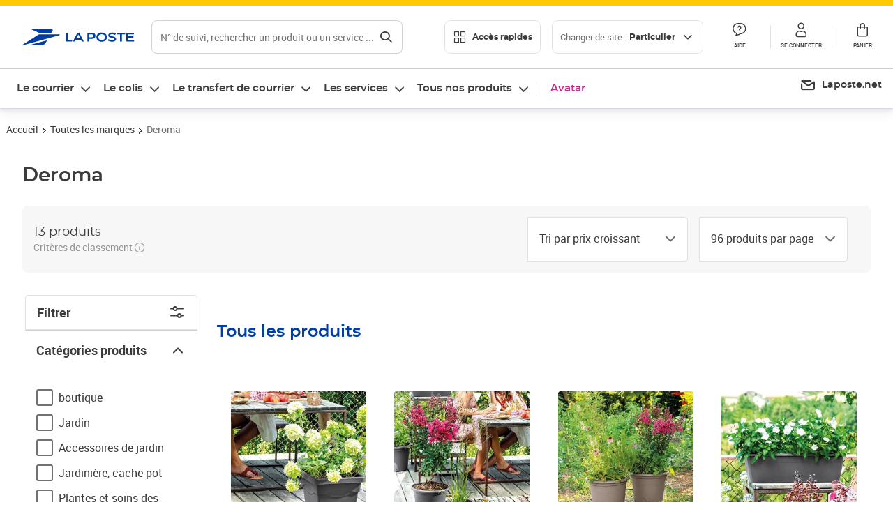

--- FILE ---
content_type: text/html; charset=utf-8
request_url: https://www.laposte.fr/boutique/marque/marquederoma
body_size: 51838
content:
<!doctype html>
<html data-n-head-ssr lang="fr" data-n-head="%7B%22lang%22:%7B%22ssr%22:%22fr%22%7D%7D">
  <head >
    <meta data-n-head="ssr" charset="utf-8"><meta data-n-head="ssr" name="viewport" content="width=device-width, initial-scale=1"><meta data-n-head="ssr" charset="utf-8"><meta data-n-head="ssr" data-hid="og:type" property="og:type" content="website"><meta data-n-head="ssr" data-hid="og:image" property="og:image" content="https://www.laposte.fr/ecom/_nuxt/img/logo.d566c21.jpeg"><meta data-n-head="ssr" data-hid="og:title" property="og:title" content="Deroma : Tous les produits vendus - La Poste"><meta data-n-head="ssr" data-hid="description" name="description" content="Retrouvez tous les produits Deroma sur LaPoste.fr. Paiement 100% sécurisé. Achetez en ligne sur LaPoste.fr."><meta data-n-head="ssr" data-hid="og:description" property="og:description" content="Retrouvez tous les produits Deroma sur LaPoste.fr. Paiement 100% sécurisé. Achetez en ligne sur LaPoste.fr."><meta data-n-head="ssr" data-hid="og:url" property="og:url" content="https://www.laposte.fr/boutique/marque/marquederoma"><meta data-n-head="ssr" data-hid="og:site_name" property="og:site_name" content="La Poste"><title>Deroma : Tous les produits vendus - La Poste</title><script type="text/javascript" src="/ruxitagentjs_ICA7NVfhqrux_10327251022105625.js" data-dtconfig="rid=RID_-1911762180|rpid=2020388863|domain=laposte.fr|reportUrl=/rb_369fb591-0e3f-448f-8fd8-6b584dd807ff|app=54939d3ad3c86a3c|owasp=1|featureHash=ICA7NVfhqrux|xb=googleapis^bs.com^pstonly^bs.com^pbat^bs.bing^prealytics^bs.io^pgoogleadservices^bs.com^pfacebook^bs.com^pad^bs.doubleclick^bs.net^pgoogle^bs.com^pabtasty^bs.com|rdnt=1|uxrgce=1|cuc=s0stmckq|mdl=mdcc7=20|mel=100000|expw=1|md=mdcc1=bdocument.referrer,mdcc2=bnavigator.userAgent,mdcc3=dutm_source,mdcc4=dutm_medium,mdcc5=dutm_campaign,mdcc6=bproperties.user_logged,mdcc7=adiv[class*^e^dqNotification^dq],mdcc8=dq,mdcc9=bproperties.parcours,mdcc10=btc_vars.page_name,mdcc11=ah1.search__title span,mdcc12=a[data-test-id^e^dqproduct-detail-title^dq],mdcc13=btc_vars.si_cart_tax_free,mdcc14=btc_vars.si_cart_tax_included,mdcc15=adiv.tileGroup.payment__tile.tileGroup--horizontal.tileGroup--large--horizontal.tileGroup--default ^rb div.tile--wrapper.tile--checked ^rb div ^rb div ^rb div ^rb p,mdcc16=ap[class*^e^dqalertBloc^dq],mdcc17=btc_vars.user_id,mdcc18=bproperties.si_cart_products,mdcc19=btc_vars.si_order_id,mdcc20=btc_vars.si_cart_id,mdcc21=btc_vars.si_cart_quantity,mdcc22=a#nec-abtasty-notification-container,mdcc23=btc_vars.chapitre1,mdcc24=btc_vars.chapitre2,mdcc25=btc_vars.page_name,mdcc26=bproperties.site_level2,mdcc27=btc_vars.chapter1,mdcc28=btc_vars.new_page_name,mdcc29=btc_vars.is_pro,mdcc30=btc_vars.full_page_name|lastModification=1768924497854|mdp=mdcc14,mdcc18,mdcc19|tp=500,50,0|srbbv=2|agentUri=/ruxitagentjs_ICA7NVfhqrux_10327251022105625.js"></script><link data-n-head="ssr" rel="icon" type="image/x-icon" href="/ecom/favicon.ico"><link data-n-head="ssr" href="/ecom/_nuxt/node_modules/@lpel/phoenix-front-libraries-solaris/dist/fonts/Montserrat-Bold.3315de59.woff2" rel="preload" as="font" type="font/woff2" crossorigin="true"><link data-n-head="ssr" href="/ecom/_nuxt/node_modules/@lpel/phoenix-front-libraries-solaris/dist/fonts/Montserrat-Light.6f9be861.woff2" rel="preload" as="font" type="font/woff2" crossorigin="true"><link data-n-head="ssr" href="/ecom/_nuxt/node_modules/@lpel/phoenix-front-libraries-solaris/dist/fonts/Montserrat-Medium.618bb800.woff2" rel="preload" as="font" type="font/woff2" crossorigin="true"><link data-n-head="ssr" href="/ecom/_nuxt/node_modules/@lpel/phoenix-front-libraries-solaris/dist/fonts/Montserrat-Regular.96275b32.woff2" rel="preload" as="font" type="font/woff2" crossorigin="true"><link data-n-head="ssr" href="/ecom/_nuxt/node_modules/@lpel/phoenix-front-libraries-solaris/dist/fonts/Montserrat-Semi-Bold.de1701b1.woff2" rel="preload" as="font" type="font/woff2" crossorigin="true"><link data-n-head="ssr" data-hid="canonical" rel="canonical" href="https://www.laposte.fr/boutique/marque/marquederoma"><script data-n-head="ssr">window.tc_vars = []</script><script data-n-head="ssr" type="application/ld+json">{"@context":"https://schema.org","@type":"Product","name":"Deroma","image":"https://www.laposte.fr/ecom/occ/ecommerce/medias/sys_master/productsmedias/h7f/h13/16464405430302/300Wx300H_mp-500230295_media/mp-500230295_media.jpg","brand":{"@type":"Brand","name":"La Poste"},"offers":{"@type":"AggregateOffer","url":"https://www.laposte.fr/boutique/marque/marquederoma","priceCurrency":"EUR","offerCount":"96","lowPrice":"18.97","highPrice":"142.60"}}</script><link rel="stylesheet" href="/ecom/_nuxt/css/da75bd6.css"><link rel="stylesheet" href="/ecom/_nuxt/css/60f2aa1.css"><link rel="stylesheet" href="/ecom/_nuxt/css/86e357d.css"><link rel="stylesheet" href="/ecom/_nuxt/css/f3af2ce.css"><link rel="stylesheet" href="/ecom/_nuxt/css/20dcb8a.css"><link rel="stylesheet" href="/ecom/_nuxt/css/306672d.css"><link rel="stylesheet" href="/ecom/_nuxt/css/0b3682a.css"><link rel="stylesheet" href="/ecom/_nuxt/css/e1a633e.css"><link rel="stylesheet" href="/ecom/_nuxt/css/a47e2ce.css"><link rel="stylesheet" href="/ecom/_nuxt/css/5a3bee9.css">
  </head>
  <body >
    <div data-server-rendered="true" id="__nuxt"><!----><div id="__layout"><div><div class="notifications notifications--toast notifications--top-center" data-v-6fa5a924 data-v-52b26608></div> <div class="page"><div new-logo="true" data-fetch-key="data-v-96b54f06:0" class="full plp" data-v-0744e858 data-v-96b54f06><a href="#main" target="_self" class="button full__skipLink visually-hidden-focusable button__mobile--small button__tablet--small button__desktop--small button--primary button--supernova" data-v-e0e8d712 data-v-0744e858><span class="button__wrapper" data-v-e0e8d712><!----><span class="button__label" data-v-e0e8d712> Aller au contenu de la page </span><span class="anim" data-v-e0e8d712></span><!----></span></a><div class="full__headerWrapper" data-v-0744e858><div class="header__wrap full__header" data-v-062470ac data-v-0744e858><div class="header__stick" data-v-062470ac><header role="banner" class="header" data-v-062470ac><div class="header__base headerFull" data-v-194ceb56 data-v-0744e858><button type="button" aria-label="Ouvrir le menu" class="burger header__burger--new headerFull__burger" data-v-3411d4c2 data-v-194ceb56><i class="icon icon--settings-burger-menu icon--regular icon--default" data-v-1028a809 data-v-3411d4c2><span class="visually-hidden" data-v-1028a809></span></i></button><div class="headerFull__logo" data-v-194ceb56><picture tabindex="0" role="'button'" class="logo logo--clickable logo--responsive logo--horizontal logo--medium header__logo--new" data-v-674dfebc data-v-194ceb56><!----><img src="[data-uri]" alt="Retour à l'accueil - La Poste" width="161" height="24" class="logo__image logo__image--horizontal logo__image--part" data-v-674dfebc></picture><!----></div><div class="header__content--new headerFull__content" data-v-194ceb56><div class="component component-SearchBox" data-v-194ceb56><div class="searchbox" data-v-e5dfda5c><button class="button searchbox__openBtn button--iconOnly button__mobile--small button__tablet--small button__desktop--small button--ghost button--darkgrey" data-v-e0e8d712 data-v-e5dfda5c><span class="button__wrapper" data-v-e0e8d712><i class="button__icon icon icon--search-loupe icon--regular icon--small" data-v-1028a809 data-v-e0e8d712><span class="visually-hidden" data-v-1028a809></span></i><span class="visually-hidden" data-v-e0e8d712>Rechercher</span><span class="anim" data-v-e0e8d712></span><!----></span></button><!----><div class="searchbox__wrapper" data-v-e5dfda5c><form class="searchboxInput" data-v-1cb9298c data-v-e5dfda5c><button type="button" class="searchboxInput__backBtn" data-v-1cb9298c><i class="icon icon--arrow-large-left icon--regular icon--default" data-v-1028a809 data-v-1cb9298c><span class="visually-hidden" data-v-1028a809></span></i></button><div class="searchboxInput__field" data-v-1cb9298c><div class="tooltip searchboxInput__tooltip" style="display:block;--tooltip-offset:8px;" data-v-6d7ab29d data-v-1cb9298c><div class="tooltip__trigger tooltip__trigger-- tooltip__trigger-- undefined" data-v-6d7ab29d><i class="searchboxInput__icon icon icon--search-loupe icon--regular icon--default" data-v-1028a809 data-v-1cb9298c><span class="visually-hidden" data-v-1028a809></span></i><label for="search" class="visually-hidden" data-v-6d7ab29d data-v-1cb9298c>Recherche</label><input id="search" name="search" type="text" autocomplete="off" placeholder="N° de suivi, rechercher un produit ou un service ...." value="" class="searchboxInput__input" data-v-6d7ab29d data-v-1cb9298c></div><div role="tooltip" class="tooltip__popper tooltip__popper--top tooltip__popper--default" style="display:block;top:inherit;right:inherit;bottom:calc(100% + 12px);left:50%;" data-v-6d7ab29d><i class="tooltip__arrow tooltip__arrow--top" style="--arrow-border-width:8px;" data-v-6d7ab29d></i> Merci de compléter pour lancer la recherche </div></div></div><div class="searchboxInput__actions" data-v-1cb9298c><div class="tooltip" style="display:inline-flex;--tooltip-offset:8px;" data-v-6d7ab29d data-v-1cb9298c><div class="tooltip__trigger tooltip__trigger--hover tooltip__trigger-- undefined" data-v-6d7ab29d><button type="button" class="searchboxInput__clear" data-v-6d7ab29d data-v-1cb9298c><i class="icon icon--action-close icon--regular icon--small" data-v-1028a809 data-v-1cb9298c><span class="visually-hidden" data-v-1028a809></span></i></button></div><div role="tooltip" class="tooltip__popper tooltip__popper--top tooltip__popper--default" style="display:block;top:inherit;right:inherit;bottom:calc(100% + 12px);left:50%;" data-v-6d7ab29d><i class="tooltip__arrow tooltip__arrow--top" style="--arrow-border-width:8px;" data-v-6d7ab29d></i> Effacer </div></div><span class="searchboxInput__separator" data-v-1cb9298c></span><div class="tooltip" style="display:inline-flex;--tooltip-offset:8px;" data-v-6d7ab29d data-v-1cb9298c><div class="tooltip__trigger tooltip__trigger--hover tooltip__trigger-- undefined" data-v-6d7ab29d><button class="button searchboxInput__search button--iconOnly button--noPadding button__mobile--small button__tablet--small button__desktop--small button--ghost button--darkgrey" data-v-e0e8d712 data-v-1cb9298c><span class="button__wrapper" data-v-e0e8d712><i class="button__icon icon icon--search-loupe icon--regular icon--small" data-v-1028a809 data-v-e0e8d712><span class="visually-hidden" data-v-1028a809></span></i><span class="visually-hidden" data-v-e0e8d712>Rechercher</span><span class="anim" data-v-e0e8d712></span><!----></span></button></div><div role="tooltip" class="tooltip__popper tooltip__popper--top tooltip__popper--default" style="display:block;top:inherit;right:inherit;bottom:calc(100% + 12px);left:50%;" data-v-6d7ab29d><i class="tooltip__arrow tooltip__arrow--top" style="--arrow-border-width:8px;" data-v-6d7ab29d></i> Rechercher </div></div></div></form><div class="searchbox__content" data-v-e5dfda5c><div class="searchbox__content-wrapper" data-v-e5dfda5c><!----></div></div></div></div></div><div class="component component-accesRapidesBanners" data-v-194ceb56><div class="quick header__quick" data-v-22e19230><button title="Accès rapides" class="button button__mobile--regular button__tablet--regular button__desktop--regular button--secondary button--darkgrey quick__button" data-v-e0e8d712 data-v-22e19230><span class="button__wrapper" data-v-e0e8d712><!----><span class="button__label" data-v-e0e8d712><i class="quick__icon icon icon--editing-display-grid-big icon--light icon--default" data-v-1028a809 data-v-22e19230><span class="visually-hidden" data-v-1028a809></span></i> Accès rapides </span><span class="anim" data-v-e0e8d712></span><!----></span></button><!----></div></div><div class="accessLinksBlock accessLinksBlock--header" data-v-708f3b3b data-v-194ceb56><button class="button button__mobile--regular button__tablet--regular button__desktop--regular button--ghost button--darkgrey accessLinksBlock__button" data-v-e0e8d712 data-v-708f3b3b><span class="button__wrapper" data-v-e0e8d712><!----><span class="button__label" data-v-e0e8d712> Changer de site : <span class="accessLinksBlock__type" data-v-e0e8d712 data-v-708f3b3b>Particulier</span><i class="accessLinksBlock__arrow icon icon--arrow-bottom icon--regular icon--small" data-v-1028a809 data-v-708f3b3b><span class="visually-hidden" data-v-1028a809></span></i></span><span class="anim" data-v-e0e8d712></span><!----></span></button><!----><!----><!----></div><!----></div><div class="headerFull__actions" data-v-194ceb56><a href="https://aide.laposte.fr" id="header-help-part" class="headerFull__button headerButton" data-v-5f100cb7 data-v-194ceb56><i class="headerButton__icon icon icon--action-help icon--light icon--default" data-v-1028a809 data-v-5f100cb7><span class="visually-hidden" data-v-1028a809></span></i><span class="headerButton__line" data-v-5f100cb7> Aide </span><!----></a><span aria-pressed="true" role="button" tabindex="0" class="headerFull__button headerButton" data-v-5f100cb7 data-v-194ceb56><i class="headerButton__icon icon icon--editing-profile icon--light icon--default" data-v-1028a809 data-v-5f100cb7><span class="visually-hidden" data-v-1028a809></span></i><span class="headerButton__line" data-v-5f100cb7> Se connecter </span><!----></span><span aria-pressed="true" role="button" tabindex="0" id="header-cart-button" class="headerFull__button headerButton" data-v-5f100cb7 data-v-7b5364ee data-v-194ceb56><span data-v-5f100cb7 data-v-7b5364ee><div class="loader headerCardButton__loader loader--vsmp" data-v-b1bce3a2 data-v-7b5364ee><svg viewBox="0 0 50 50" class="loader__circular" data-v-b1bce3a2><path d="M25,5A20.14,20.14,0,0,1,45,22.88a2.51,2.51,0,0,0,2.49,2.26h0A2.52,2.52,0,0,0,50,22.33a25.14,25.14,0,0,0-50,0,2.52,2.52,0,0,0,2.5,2.81h0A2.51,2.51,0,0,0,5,22.88,20.14,20.14,0,0,1,25,5Z" class="loader__path" data-v-b1bce3a2><animateTransform attributeName="transform" type="rotate" from="0 25 25" to="360 25 25" dur="0.7s" repeatCount="indefinite" data-v-b1bce3a2></animateTransform></path></svg></div></span><span class="headerCardButton__cartQty" style="display:none;" data-v-5f100cb7 data-v-7b5364ee> 0 </span><i class="headerButton__icon icon icon--cart-simple icon--light icon--default" data-v-1028a809 data-v-5f100cb7><span class="visually-hidden" data-v-1028a809></span></i><span class="headerButton__line" data-v-5f100cb7> Panier </span><!----></span><!----></div></div></header></div></div><nav aria-label="Menu de navigation" role="navigation" class="navbar" data-v-bfdf1a5e data-v-bfdf1a5e data-v-0744e858><!----><div class="navbar__body" data-v-bfdf1a5e><div class="accessLinksBlock accessLinksBlock--navbar" data-v-708f3b3b data-v-bfdf1a5e><button class="button button__mobile--regular button__tablet--regular button__desktop--regular button--ghost button--darkgrey accessLinksBlock__button" data-v-e0e8d712 data-v-708f3b3b><span class="button__wrapper" data-v-e0e8d712><!----><span class="button__label" data-v-e0e8d712> Changer de site : <span class="accessLinksBlock__type" data-v-e0e8d712 data-v-708f3b3b>Particulier</span><i class="accessLinksBlock__arrow icon icon--arrow-bottom icon--regular icon--small" data-v-1028a809 data-v-708f3b3b><span class="visually-hidden" data-v-1028a809></span></i></span><span class="anim" data-v-e0e8d712></span><!----></span></button><!----><div style="display:none;" data-v-708f3b3b data-v-708f3b3b><div class="accessLinksBlock__list" data-v-c79be128 data-v-708f3b3b><ul class="accessLinks accessLinks--full" data-v-c79be128><li data-v-c79be128><button class="accessLinks__item accessLinks__item--part accessLinks__item--active" data-v-c79be128><div class="accessLinks__picture accessLinks__picture--new" data-v-c79be128><!----><picture tabindex="0" role="link" class="logo logo--clickable logo--horizontal logo--xxsmall accessLinks__logo--new accessLinks__logo--part" data-v-674dfebc data-v-c79be128><!----><img src="[data-uri]" alt="La Poste" width="81" height="12" class="logo__image logo__image--horizontal logo__image--part" data-v-674dfebc></picture></div><div class="accessLinks__title" data-v-c79be128>Particulier</div><span class="accessLinks__check" data-v-c79be128><i class="icon icon--action-check icon--regular icon--default" data-v-1028a809 data-v-c79be128><span class="visually-hidden" data-v-1028a809></span></i></span></button></li><li data-v-c79be128><button class="accessLinks__item accessLinks__item--pro" data-v-c79be128><div class="accessLinks__picture accessLinks__picture--new" data-v-c79be128><!----><picture tabindex="0" role="link" class="logo logo--clickable logo--horizontal logo--xxsmall accessLinks__logo--new accessLinks__logo--pro" data-v-674dfebc data-v-c79be128><!----><img src="[data-uri]" alt="La Poste Pro" width="66" height="12" class="logo__image logo__image--horizontal logo__image--pro" data-v-674dfebc></picture></div><div class="accessLinks__title" data-v-c79be128>Professionnel</div><span class="accessLinks__check" data-v-c79be128><!----></span></button></li><li data-v-c79be128><button class="accessLinks__item accessLinks__item--business" data-v-c79be128><div class="accessLinks__picture accessLinks__picture--new" data-v-c79be128><!----><picture tabindex="0" role="link" class="logo logo--clickable logo--horizontal logo--xxsmall accessLinks__logo--new accessLinks__logo--business" data-v-674dfebc data-v-c79be128><!----><img src="[data-uri]" alt="La Poste Solution Business" width="56" height="12" class="logo__image logo__image--horizontal logo__image--business" data-v-674dfebc></picture></div><div class="accessLinks__title" data-v-c79be128>Entreprises&nbsp;et collectivités</div><span class="accessLinks__check" data-v-c79be128><!----></span></button></li><li data-v-c79be128><button class="accessLinks__item accessLinks__item--pro" data-v-c79be128><div class="accessLinks__picture accessLinks__picture--new" data-v-c79be128><!----><picture tabindex="0" role="link" class="logo logo--clickable logo--horizontal logo--xxsmall accessLinks__logo--new accessLinks__logo--pro" data-v-674dfebc data-v-c79be128><!----><img src="[data-uri]" alt="La Poste Pro" width="66" height="12" class="logo__image logo__image--horizontal logo__image--pro" data-v-674dfebc></picture></div><div class="accessLinks__title" data-v-c79be128>Buralistes</div><span class="accessLinks__check" data-v-c79be128><!----></span></button></li></ul></div></div><!----></div><!----><div class="component component-mobileAccesRapidesBanners"><div class="quickaccess quickaccess--open" data-v-3cd4e6dd><button class="quickaccess__title" data-v-3cd4e6dd> Accès rapides <i class="quickaccess__arrow icon icon--arrow-bottom icon--regular icon--small" data-v-1028a809 data-v-3cd4e6dd><span class="visually-hidden" data-v-1028a809></span></i></button><div class="quickaccess__content" data-v-3cd4e6dd><nav class="quick-access quickaccess__list" data-v-61143e7a data-v-3cd4e6dd><ul class="quick__list" data-v-61143e7a><li class="quick__item" data-v-61143e7a><!----><div class="quick__picture" data-v-61143e7a><picture class="quick__image" data-v-314b3fed data-v-61143e7a><img width="56" height="56" alt="" data-src="/ecom/occ/smartedit/medias/sys_master/images/h83/h80/14855023427614/icon_D_suivre-envoi/icon-D-suivre-envoi.svg" fetchpriority="low" class="lazyload lp-picture__full-width" data-v-314b3fed></picture></div><a href="https://www.laposte.fr/outils/suivre-vos-envois" class="quick__title" data-v-61143e7a> Suivre un colis ou un courrier </a></li><li class="quick__item" data-v-61143e7a><!----><div class="quick__picture" data-v-61143e7a><picture class="quick__image" data-v-314b3fed data-v-61143e7a><img width="56" height="56" alt="" data-src="/ecom/occ/smartedit/medias/sys_master/images/h99/h32/13028388470814/icon_D_localisateur/icon-D-localisateur.svg" fetchpriority="low" class="lazyload lp-picture__full-width" data-v-314b3fed></picture></div><a href="https://localiser.laposte.fr/" class="quick__title" data-v-61143e7a> Localiser La Poste </a></li><li class="quick__item" data-v-61143e7a><!----><div class="quick__picture" data-v-61143e7a><picture class="quick__image" data-v-314b3fed data-v-61143e7a><img width="56" height="56" alt="" data-src="/ecom/occ/smartedit/medias/sys_master/images/h9f/h73/13071716974622/icon_D_grille-tarifs/icon-D-grille-tarifs.svg" fetchpriority="low" class="lazyload lp-picture__full-width" data-v-314b3fed></picture></div><a href="https://www.laposte.fr/tarifs-postaux" class="quick__title" data-v-61143e7a> Consulter les tarifs </a></li><li class="quick__item" data-v-61143e7a><!----><div class="quick__picture" data-v-61143e7a><picture class="quick__image" data-v-314b3fed data-v-61143e7a><img width="56" height="56" alt=" " data-src="/ecom/occ/smartedit/medias/sys_master/images/h78/hde/13028381163550/icon_D_timbre/icon-D-timbre.svg" fetchpriority="low" class="lazyload lp-picture__full-width" data-v-314b3fed></picture></div><a href="https://www.laposte.fr/pp/c/timbres" class="quick__title" data-v-61143e7a> Acheter des timbres </a></li><li class="quick__item" data-v-61143e7a><!----><div class="quick__picture" data-v-61143e7a><picture class="quick__image" data-v-314b3fed data-v-61143e7a><img width="56" height="56" alt="" data-src="/ecom/occ/smartedit/medias/sys_master/images/hd2/h3c/13028388175902/icon_D_courrier-en-ligne/icon-D-courrier-en-ligne.svg" fetchpriority="low" class="lazyload lp-picture__full-width" data-v-314b3fed></picture></div><a href="https://www.laposte.fr/lettre-recommandee-en-ligne" class="quick__title" data-v-61143e7a> Envoyer un recommandé en ligne </a></li><li class="quick__item" data-v-61143e7a><!----><div class="quick__picture" data-v-61143e7a><picture class="quick__image" data-v-314b3fed data-v-61143e7a><img width="56" height="56" alt="" data-src="/ecom/occ/smartedit/medias/sys_master/images/hcf/hd6/14684476080158/icon_D_colissimo/icon-D-colissimo.svg" fetchpriority="low" class="lazyload lp-picture__full-width" data-v-314b3fed></picture></div><a href="https://www.laposte.fr/colissimo-en-ligne" class="quick__title" data-v-61143e7a> Envoyer un colis </a></li><li class="quick__item" data-v-61143e7a><!----><div class="quick__picture" data-v-61143e7a><picture class="quick__image" data-v-314b3fed data-v-61143e7a><img width="56" height="56" alt="" data-src="/ecom/occ/smartedit/medias/sys_master/images/hbc/h3a/13028389584926/icon_D_douanes/icon-D-douanes.svg" fetchpriority="low" class="lazyload lp-picture__full-width" data-v-314b3fed></picture></div><a href="https://www.laposte.fr/frais-droits-douane" class="quick__title" data-v-61143e7a> Payer les droits de douane </a></li><li class="quick__item" data-v-61143e7a><!----><div class="quick__picture" data-v-61143e7a><picture class="quick__image" data-v-314b3fed data-v-61143e7a><img width="56" height="56" alt="" data-src="/ecom/occ/smartedit/medias/sys_master/images/h70/hc5/13071717269534/icon_D_reex/icon-D-reex.svg" fetchpriority="low" class="lazyload lp-picture__full-width" data-v-314b3fed></picture></div><a href="/demenagement-absence" class="quick__title" data-v-61143e7a> Transférer son courrier </a></li><li class="quick__item" data-v-61143e7a><!----><div class="quick__picture" data-v-61143e7a><picture class="quick__image" data-v-314b3fed data-v-61143e7a><img width="56" height="56" alt="" data-src="/ecom/occ/smartedit/medias/sys_master/images/hb3/he3/14855022608414/icon_D_services-plus/icon-D-services-plus.svg" fetchpriority="low" class="lazyload lp-picture__full-width" data-v-314b3fed></picture></div><a href="/activation-de-services" class="quick__title" data-v-61143e7a> Activer mes Services Plus </a></li></ul><!----></nav></div></div></div><div class="component component-menuNavigationComponent"><nav role="navigation" aria-label="Navigation principale" data-v-d2aa8b20><ul class="mainMenu" data-v-d2aa8b20><li class="mainMenu__item" data-v-d2aa8b20><button id="nav-0" aria-controls="nav-p-0" aria-expanded="false" data-v-d2aa8b20> Le courrier </button><div id="nav-p-0" aria-labelledby="nav-0" class="mp" data-v-d2aa8b20><!----><!----></div></li><li class="mainMenu__item" data-v-d2aa8b20><button id="nav-1" aria-controls="nav-p-1" aria-expanded="false" data-v-d2aa8b20> Le colis </button><div id="nav-p-1" aria-labelledby="nav-1" class="mp" data-v-d2aa8b20><!----><!----></div></li><li class="mainMenu__item" data-v-d2aa8b20><button id="nav-2" aria-controls="nav-p-2" aria-expanded="false" data-v-d2aa8b20> Le transfert de courrier </button><div id="nav-p-2" aria-labelledby="nav-2" class="mp" data-v-d2aa8b20><!----><!----></div></li><li class="mainMenu__item" data-v-d2aa8b20><button id="nav-3" aria-controls="nav-p-3" aria-expanded="false" data-v-d2aa8b20> Les services </button><div id="nav-p-3" aria-labelledby="nav-3" class="mp" data-v-d2aa8b20><!----><!----></div></li><li class="mainMenu__item" data-v-d2aa8b20><button id="nav-4" aria-controls="nav-p-4" aria-expanded="false" data-v-d2aa8b20> Tous nos produits </button><div id="nav-p-4" aria-labelledby="nav-4" class="mp" data-v-d2aa8b20><!----><!----></div></li><li class="mainMenu__item mainMenu__item--event" data-v-d2aa8b20><a href="/pp/c/avatar" style="color:#c12e88;" data-v-d2aa8b20> Avatar </a></li></ul></nav></div><div class="component component-menuDirectLinksComponent"><ul role="menu" class="directLinks" data-v-ffaf0510><li role="menuitem" class="directLinks__item" data-v-ffaf0510><a href="https://laposte.net/accueil" class="directLinks__link" data-v-ffaf0510><i class="directLinks__icon icon icon--brands-lapostenet icon--regular icon--default" data-v-1028a809 data-v-ffaf0510><span class="visually-hidden" data-v-1028a809></span></i><span class="directLinks__label" data-v-ffaf0510>Laposte.net</span><i class="directLinks__arrow icon icon--arrow-external-link icon--regular icon--small" data-v-1028a809 data-v-ffaf0510><span class="visually-hidden" data-v-1028a809></span></i></a></li></ul></div></div></nav></div><div class="full__afterHeader" data-v-0744e858><div class="plp__afterHeader" data-v-0744e858 data-v-96b54f06> <!----></div></div><div class="full__beforeBreadcrumb" data-v-0744e858></div><div class="full__breadcrumb" data-v-0744e858><div data-v-96b54f06><nav aria-label="Fil d'ariane" data-test-id="Entete_FilDAriane_test" class="breadcrumb" data-v-75eb1b95><ol class="breadcrumb__list" data-v-75eb1b95><li class="breadcrumb__item" data-v-75eb1b95><a href="/" class="breadcrumb__item__label" data-v-75eb1b95> Accueil </a></li><li class="breadcrumb__item" data-v-75eb1b95><a href="/boutique/marques" class="breadcrumb__item__label" data-v-75eb1b95> Toutes les marques </a></li><li class="breadcrumb__item" data-v-75eb1b95><a href="/boutique/marque/marquederoma" aria-current="page" class="breadcrumb__item__label" data-v-75eb1b95> Deroma </a></li></ol></nav> <script type="application/ld+json">{
  "@context": "https://schema.org",
  "@type": "BreadcrumbList",
  "itemListElement": [
    {
      "@type": "ListItem",
      "position": 1,
      "item": {
        "@id": "https://www.laposte.fr/",
        "name": "Accueil"
      }
    },
    {
      "@type": "ListItem",
      "position": 2,
      "item": {
        "@id": "https://www.laposte.fr/boutique/marques",
        "name": "Toutes les marques"
      }
    },
    {
      "@type": "ListItem",
      "position": 3,
      "item": {
        "@id": "https://www.laposte.fr/boutique/marque/marquederoma",
        "name": "Deroma"
      }
    }
  ]
}</script></div></div><main id="main" role="main" class="full__main" data-v-0744e858><div class="container" data-v-6d0ee6e1 data-v-96b54f06><h1 class="plp__title" data-v-6d0ee6e1 data-v-96b54f06>
        Deroma

        <!----></h1> <div class="plp__beforeContent" data-v-6d0ee6e1 data-v-96b54f06></div> <!----> <div data-test-id="heading" class="heading__heading" data-v-448e0563 data-v-96b54f06><span data-test-id="Entete_Nombrederésultat_test" class="heading__count" data-v-448e0563><span role="region" aria-live="polite" class="heading__count__text" data-v-448e0563>
      13 produits
    </span> <span class="heading__ranking" data-v-448e0563><span class="heading__ranking_text" data-v-448e0563>Critères de classement</span> <i class="icon icon--action-information icon--regular icon--small" data-v-1028a809 data-v-448e0563><span class="visually-hidden" data-v-1028a809></span></i></span></span> <div class="heading__filters" data-v-448e0563><button class="button heading__filter button--isButton" data-v-d1472168 data-v-448e0563>
  Trier
  <div class="button__count" style="display:none;" data-v-d1472168></div> <i class="button__icon icon icon--editing-adjustment icon--regular icon--default" data-v-1028a809 data-v-d1472168><span class="visually-hidden" data-v-1028a809></span></i></button> <div id="sort" data-test-id="Entete_Dropdown_Tris_test" picto="editing-sorting-out" active="active" class="heading__dropdown heading--sort" data-v-4021414a data-v-448e0563><div class="lp-dropdown__wrapper lp-dropdown__wrapper--medium" data-v-4021414a><!----><div class="lp-dropdown lp-dropdown--label-is-inside" data-v-4021414a><div id="-label" class="lp-dropdown__label lp-dropdown__label--inside" data-v-4021414a>  </div><div role="combobox" aria-haspopup="listbox" tabindex="0" aria-expanded="false" aria-controls="" aria-labelledby="-label" class="lp-dropdown__combobox" data-v-4021414a><span class="lp-dropdown__value" data-v-4021414a>Tri par prix croissant</span><!----></div><i class="lp-dropdown__arrow icon icon--arrow-bottom icon--regular icon--default" data-v-1028a809 data-v-4021414a><span class="visually-hidden" data-v-1028a809></span></i></div><div id="" role="listbox" aria-labelledby="-label" class="lp-dropdown__listbox" style="max-height:300px;display:none;" data-v-4021414a><!----><div class="lp-dropdown__overflow" data-v-4021414a><ul class="lp-dropdown__group" data-v-4021414a><!----><li id="-option-0" role="option" aria-selected="true" class="lp-dropdown__option lp-dropdown__option--selected" data-v-4021414a><!----><!----><!----><!----><!----> Tri par prix croissant <i class="lp-dropdown__option--checked icon icon--action-check-switch icon--regular icon--default" data-v-1028a809 data-v-4021414a><span class="visually-hidden" data-v-1028a809>option sélectionnée</span></i></li><li id="-option-1" role="option" class="lp-dropdown__option" data-v-4021414a><!----><!----><!----><!----><!----> Tri par prix décroissant <!----></li><li id="-option-2" role="option" class="lp-dropdown__option" data-v-4021414a><!----><!----><!----><!----><!----> Tri du plus ancien au plus récent <!----></li><li id="-option-3" role="option" class="lp-dropdown__option" data-v-4021414a><!----><!----><!----><!----><!----> Tri du plus récent au plus ancien <!----></li><li id="-option-4" role="option" class="lp-dropdown__option" data-v-4021414a><!----><!----><!----><!----><!----> Tri par pertinence <!----></li></ul></div></div></div><!----></div> <div id="perPage" data-test-id="Entete_Dropdown_Nombreresultat_test" picto="arrow-bottom" active="active" class="heading__dropdown heading--perPage" data-v-4021414a data-v-448e0563><div class="lp-dropdown__wrapper lp-dropdown__wrapper--medium" data-v-4021414a><!----><div class="lp-dropdown lp-dropdown--label-is-inside" data-v-4021414a><div id="-label" class="lp-dropdown__label lp-dropdown__label--inside" data-v-4021414a>  </div><div role="combobox" aria-haspopup="listbox" tabindex="0" aria-expanded="false" aria-controls="" aria-labelledby="-label" class="lp-dropdown__combobox" data-v-4021414a><span class="lp-dropdown__value" data-v-4021414a>96 produits par page</span><!----></div><i class="lp-dropdown__arrow icon icon--arrow-bottom icon--regular icon--default" data-v-1028a809 data-v-4021414a><span class="visually-hidden" data-v-1028a809></span></i></div><div id="" role="listbox" aria-labelledby="-label" class="lp-dropdown__listbox" style="max-height:300px;display:none;" data-v-4021414a><!----><div class="lp-dropdown__overflow" data-v-4021414a><ul class="lp-dropdown__group" data-v-4021414a><!----><li id="-option-0" role="option" class="lp-dropdown__option" data-v-4021414a><!----><!----><!----><!----><!----> 24 produits par page <!----></li><li id="-option-1" role="option" class="lp-dropdown__option" data-v-4021414a><!----><!----><!----><!----><!----> 48 produits par page <!----></li><li id="-option-2" role="option" aria-selected="true" class="lp-dropdown__option lp-dropdown__option--selected" data-v-4021414a><!----><!----><!----><!----><!----> 96 produits par page <i class="lp-dropdown__option--checked icon icon--action-check-switch icon--regular icon--default" data-v-1028a809 data-v-4021414a><span class="visually-hidden" data-v-1028a809>option sélectionnée</span></i></li></ul></div></div></div><!----></div></div> <!----></div> <div class="plp__content" data-v-6d0ee6e1 data-v-96b54f06><aside class="plp__filters" data-v-6d0ee6e1 data-v-96b54f06><!----></aside> <div class="plp__wrapper" data-v-6d0ee6e1 data-v-96b54f06><div class="plp__list" data-v-6d0ee6e1 data-v-96b54f06><section class="productList" data-v-a3474086 data-v-96b54f06><div class="productList__beforeProducts" data-v-a3474086></div> <h2 class="productList__head" data-v-a3474086>Tous les produits</h2> <div class="productList__items" data-v-a3474086><div class="productList__item" data-v-0360a3ab data-v-a3474086><article id="productCard-mp-500230295" data-test-id="product-card" class="lp-card lp-card--vertical
    lp-card--style-filled-default lp-card--radius-small
    lp-card--alignments-left lp-card--footer-default
    lp-card--content-p-small lp-card--full productCard productCard--vertical" style="color:#3C3C3C;background:#FFFFFF;" data-v-3737ca57 data-v-0360a3ab><header class="lp-card__header" data-v-3737ca57><div class="lp-card__badge-list" data-v-3737ca57><span label="Livraison offerte" shortcutLabel="Livr. offerte" type="auto" priority="1" content="Livraison offerte" class="badge lp-card__badge badge--small badge--additional-turquoise badge--square" data-v-31793c9c data-v-3737ca57><!----> Livraison offerte </span></div><!----></header><section id="card-body-id-productCard-mp-500230295" class="lp-card__body" data-v-3737ca57><!----><div class="productCard__body" data-v-3737ca57 data-v-0360a3ab><div class="productTitle productCard__title" data-v-1ec08804 data-v-0360a3ab><span class="productTitle__brand productTitle__brand--xs" data-v-1ec08804>Deroma</span> <h3 data-test-id="" title="DEROMA Pot de fleurs Carré Day R Anthracite - 38 cm" class="productTitle__text productTitle__text--xs" data-v-1ec08804><a href="/boutique/deroma-pot-de-fleurs-carre-day-r-anthracite-38-cm/p/mp-500230295" class="productTitle__link" data-v-1ec08804>
      DEROMA Pot de fleurs Carré Day R Anthracite - 38 cm
    </a></h3></div> <!----></div></section><footer id="card-footer-id-productCard-mp-500230295" class="lp-card__footer" data-v-3737ca57><!----><div class="productCard__footer" data-v-3737ca57 data-v-0360a3ab><div class="productCard__footer-left" data-v-3737ca57 data-v-0360a3ab><div class="productCard__price-wrapper" data-v-3737ca57 data-v-0360a3ab><div class="productPrice productPrice--default productPrice--orientation-right" data-v-98fc94a4 data-v-0360a3ab><!----> <div data-test-id="ProductCard_Prixfinal_test" class="productPrice__displayed-price" data-v-98fc94a4><span class="productPrice__displayed-price__units" data-v-98fc94a4>18</span><span class="productPrice__displayed-price__cents" data-v-98fc94a4>,97€</span></div></div> <!----></div> <!----> <!----></div> <div class="productCard__footer-right" data-v-3737ca57 data-v-0360a3ab><button aria-label="Ajouter au panier DEROMA Pot de fleurs Carré Day R Anthracite - 38 cm" class="button productCard__cta productCard__cta--iconOnly button--iconOnly button__mobile--regular button__tablet--regular button__desktop--regular button--primary button--default" data-v-e0e8d712 data-v-0360a3ab><span class="button__wrapper" data-v-e0e8d712><i class="button__icon icon icon--cart-simple icon--regular icon--default" data-v-1028a809 data-v-e0e8d712><span class="visually-hidden" data-v-1028a809></span></i><span class="visually-hidden" data-v-e0e8d712>Ajouter au panier</span><span class="anim" data-v-e0e8d712></span><!----></span></button></div></div></footer><!----><section class="lp-card__medias lp-card__medias--p-small" data-v-3737ca57><div class="productCard__medias" data-v-3737ca57 data-v-0360a3ab><a href="/boutique/deroma-pot-de-fleurs-carre-day-r-anthracite-38-cm/p/mp-500230295" class="productCard__imageWrapper" data-v-3737ca57 data-v-0360a3ab><picture aria-hidden="true" class="productCard__image" data-v-314b3fed data-v-0360a3ab><source srcset="/ecom/occ/ecommerce/medias/sys_master/productsmedias/he9/h59/16464404316190/300Wx300H-WEBP_mp-500230295_media/mp-500230295_media.jpg" data-v-314b3fed><img width="300" height="300" alt="DEROMA Pot de fleurs Carré Day R Anthracite - 38 cm" aria-hidden="true" src="/ecom/occ/ecommerce/medias/sys_master/productsmedias/h7f/h13/16464405430302/300Wx300H_mp-500230295_media/mp-500230295_media.jpg" fetchpriority="low" class="lp-picture__full-width" data-v-314b3fed></picture></a> <div class="productCard__icons" data-v-3737ca57 data-v-0360a3ab><!----></div> <!----></div><!----></section><div id="card-extra-id-productCard-mp-500230295" class="lp-card__extra" style="display:none;" data-v-3737ca57 data-v-3737ca57><div class="lp-card__extra-inner" data-v-3737ca57></div></div><!----></article></div><div class="productList__item" data-v-0360a3ab data-v-a3474086><article id="productCard-mp-500268588" data-test-id="product-card" class="lp-card lp-card--vertical
    lp-card--style-filled-default lp-card--radius-small
    lp-card--alignments-left lp-card--footer-default
    lp-card--content-p-small lp-card--full productCard productCard--vertical" style="color:#3C3C3C;background:#FFFFFF;" data-v-3737ca57 data-v-0360a3ab><header class="lp-card__header" data-v-3737ca57><div class="lp-card__badge-list" data-v-3737ca57><span label="Livraison offerte" shortcutLabel="Livr. offerte" type="auto" priority="1" content="Livraison offerte" class="badge lp-card__badge badge--small badge--additional-turquoise badge--square" data-v-31793c9c data-v-3737ca57><!----> Livraison offerte </span></div><!----></header><section id="card-body-id-productCard-mp-500268588" class="lp-card__body" data-v-3737ca57><!----><div class="productCard__body" data-v-3737ca57 data-v-0360a3ab><div class="productTitle productCard__title" data-v-1ec08804 data-v-0360a3ab><span class="productTitle__brand productTitle__brand--xs" data-v-1ec08804>Deroma</span> <h3 data-test-id="" title="DEROMA Pot de fleurs rond Day R anthracite - Coloris gris anthracite - 50cm" class="productTitle__text productTitle__text--xs" data-v-1ec08804><a href="/boutique/deroma-pot-de-fleurs-rond-day-r-anthracite-coloris-gris-anthracite-50cm/p/mp-500268588" class="productTitle__link" data-v-1ec08804>
      DEROMA Pot de fleurs rond Day R anthracite - Coloris gris anthracite - 50cm
    </a></h3></div> <!----></div></section><footer id="card-footer-id-productCard-mp-500268588" class="lp-card__footer" data-v-3737ca57><!----><div class="productCard__footer" data-v-3737ca57 data-v-0360a3ab><div class="productCard__footer-left" data-v-3737ca57 data-v-0360a3ab><div class="productCard__price-wrapper" data-v-3737ca57 data-v-0360a3ab><div class="productPrice productPrice--default productPrice--orientation-right" data-v-98fc94a4 data-v-0360a3ab><!----> <div data-test-id="ProductCard_Prixfinal_test" class="productPrice__displayed-price" data-v-98fc94a4><span class="productPrice__displayed-price__units" data-v-98fc94a4>22</span><span class="productPrice__displayed-price__cents" data-v-98fc94a4>,22€</span></div></div> <!----></div> <!----> <!----></div> <div class="productCard__footer-right" data-v-3737ca57 data-v-0360a3ab><button aria-label="Ajouter au panier DEROMA Pot de fleurs rond Day R anthracite - Coloris gris anthracite - 50cm" class="button productCard__cta productCard__cta--iconOnly button--iconOnly button__mobile--regular button__tablet--regular button__desktop--regular button--primary button--default" data-v-e0e8d712 data-v-0360a3ab><span class="button__wrapper" data-v-e0e8d712><i class="button__icon icon icon--cart-simple icon--regular icon--default" data-v-1028a809 data-v-e0e8d712><span class="visually-hidden" data-v-1028a809></span></i><span class="visually-hidden" data-v-e0e8d712>Ajouter au panier</span><span class="anim" data-v-e0e8d712></span><!----></span></button></div></div></footer><!----><section class="lp-card__medias lp-card__medias--p-small" data-v-3737ca57><div class="productCard__medias" data-v-3737ca57 data-v-0360a3ab><a href="/boutique/deroma-pot-de-fleurs-rond-day-r-anthracite-coloris-gris-anthracite-50cm/p/mp-500268588" class="productCard__imageWrapper" data-v-3737ca57 data-v-0360a3ab><picture aria-hidden="true" class="productCard__image" data-v-314b3fed data-v-0360a3ab><source srcset="/ecom/occ/ecommerce/medias/sys_master/productsmedias/hed/hb3/16459130077214/300Wx300H-WEBP_mp-500268588_media/mp-500268588_media.jpg" data-v-314b3fed><img width="300" height="300" alt="DEROMA Pot de fleurs rond Day R anthracite - Coloris gris anthracite - 50cm" aria-hidden="true" src="/ecom/occ/ecommerce/medias/sys_master/productsmedias/h83/h46/16459131191326/300Wx300H_mp-500268588_media/mp-500268588_media.jpg" fetchpriority="low" class="lp-picture__full-width" data-v-314b3fed></picture></a> <div class="productCard__icons" data-v-3737ca57 data-v-0360a3ab><!----></div> <!----></div><!----></section><div id="card-extra-id-productCard-mp-500268588" class="lp-card__extra" style="display:none;" data-v-3737ca57 data-v-3737ca57><div class="lp-card__extra-inner" data-v-3737ca57></div></div><!----></article></div><div class="productList__item" data-v-0360a3ab data-v-a3474086><article id="productCard-mp-500268515" data-test-id="product-card" class="lp-card lp-card--vertical
    lp-card--style-filled-default lp-card--radius-small
    lp-card--alignments-left lp-card--footer-default
    lp-card--content-p-small lp-card--full productCard productCard--vertical" style="color:#3C3C3C;background:#FFFFFF;" data-v-3737ca57 data-v-0360a3ab><header class="lp-card__header" data-v-3737ca57><div class="lp-card__badge-list" data-v-3737ca57><span label="Livraison offerte" shortcutLabel="Livr. offerte" type="auto" priority="1" content="Livraison offerte" class="badge lp-card__badge badge--small badge--additional-turquoise badge--square" data-v-31793c9c data-v-3737ca57><!----> Livraison offerte </span></div><!----></header><section id="card-body-id-productCard-mp-500268515" class="lp-card__body" data-v-3737ca57><!----><div class="productCard__body" data-v-3737ca57 data-v-0360a3ab><div class="productTitle productCard__title" data-v-1ec08804 data-v-0360a3ab><span class="productTitle__brand productTitle__brand--xs" data-v-1ec08804>Deroma</span> <h3 data-test-id="" title="DEROMA Pot de fleurs rond Day R camel - Coloris taupe - 60cm" class="productTitle__text productTitle__text--xs" data-v-1ec08804><a href="/boutique/deroma-pot-de-fleurs-rond-day-r-camel-coloris-taupe-60cm/p/mp-500268515" class="productTitle__link" data-v-1ec08804>
      DEROMA Pot de fleurs rond Day R camel - Coloris taupe - 60cm
    </a></h3></div> <!----></div></section><footer id="card-footer-id-productCard-mp-500268515" class="lp-card__footer" data-v-3737ca57><!----><div class="productCard__footer" data-v-3737ca57 data-v-0360a3ab><div class="productCard__footer-left" data-v-3737ca57 data-v-0360a3ab><div class="productCard__price-wrapper" data-v-3737ca57 data-v-0360a3ab><div class="productPrice productPrice--default productPrice--orientation-right" data-v-98fc94a4 data-v-0360a3ab><!----> <div data-test-id="ProductCard_Prixfinal_test" class="productPrice__displayed-price" data-v-98fc94a4><span class="productPrice__displayed-price__units" data-v-98fc94a4>50</span><span class="productPrice__displayed-price__cents" data-v-98fc94a4>,15€</span></div></div> <!----></div> <!----> <!----></div> <div class="productCard__footer-right" data-v-3737ca57 data-v-0360a3ab><button aria-label="Ajouter au panier DEROMA Pot de fleurs rond Day R camel - Coloris taupe - 60cm" class="button productCard__cta productCard__cta--iconOnly button--iconOnly button__mobile--regular button__tablet--regular button__desktop--regular button--primary button--default" data-v-e0e8d712 data-v-0360a3ab><span class="button__wrapper" data-v-e0e8d712><i class="button__icon icon icon--cart-simple icon--regular icon--default" data-v-1028a809 data-v-e0e8d712><span class="visually-hidden" data-v-1028a809></span></i><span class="visually-hidden" data-v-e0e8d712>Ajouter au panier</span><span class="anim" data-v-e0e8d712></span><!----></span></button></div></div></footer><!----><section class="lp-card__medias lp-card__medias--p-small" data-v-3737ca57><div class="productCard__medias" data-v-3737ca57 data-v-0360a3ab><a href="/boutique/deroma-pot-de-fleurs-rond-day-r-camel-coloris-taupe-60cm/p/mp-500268515" class="productCard__imageWrapper" data-v-3737ca57 data-v-0360a3ab><picture aria-hidden="true" class="productCard__image" data-v-314b3fed data-v-0360a3ab><source srcset="/ecom/occ/ecommerce/medias/sys_master/productsmedias/hc8/h72/16458266705950/300Wx300H-WEBP_mp-500268515_media/mp-500268515_media.jpg" data-v-314b3fed><img width="300" height="300" alt="DEROMA Pot de fleurs rond Day R camel - Coloris taupe - 60cm" aria-hidden="true" src="/ecom/occ/ecommerce/medias/sys_master/productsmedias/h5e/h05/16458267820062/300Wx300H_mp-500268515_media/mp-500268515_media.jpg" fetchpriority="low" class="lp-picture__full-width" data-v-314b3fed></picture></a> <div class="productCard__icons" data-v-3737ca57 data-v-0360a3ab><!----></div> <!----></div><!----></section><div id="card-extra-id-productCard-mp-500268515" class="lp-card__extra" style="display:none;" data-v-3737ca57 data-v-3737ca57><div class="lp-card__extra-inner" data-v-3737ca57></div></div><!----></article></div><div class="productList__item" data-v-0360a3ab data-v-a3474086><article id="productCard-mp-500258245" data-test-id="product-card" class="lp-card lp-card--vertical
    lp-card--style-filled-default lp-card--radius-small
    lp-card--alignments-left lp-card--footer-default
    lp-card--content-p-small lp-card--full productCard productCard--vertical" style="color:#3C3C3C;background:#FFFFFF;" data-v-3737ca57 data-v-0360a3ab><header class="lp-card__header" data-v-3737ca57><div class="lp-card__badge-list" data-v-3737ca57><span label="Livraison offerte" shortcutLabel="Livr. offerte" type="auto" priority="1" content="Livraison offerte" class="badge lp-card__badge badge--small badge--additional-turquoise badge--square" data-v-31793c9c data-v-3737ca57><!----> Livraison offerte </span></div><!----></header><section id="card-body-id-productCard-mp-500258245" class="lp-card__body" data-v-3737ca57><!----><div class="productCard__body" data-v-3737ca57 data-v-0360a3ab><div class="productTitle productCard__title" data-v-1ec08804 data-v-0360a3ab><span class="productTitle__brand productTitle__brand--xs" data-v-1ec08804>Deroma</span> <h3 data-test-id="" title="DEROMA Jardiniere Day R anthracite - Coloris gris anthracite - 50cm" class="productTitle__text productTitle__text--xs" data-v-1ec08804><a href="/boutique/deroma-jardiniere-day-r-anthracite-coloris-gris-anthracite-50cm/p/mp-500258245" class="productTitle__link" data-v-1ec08804>
      DEROMA Jardiniere Day R anthracite - Coloris gris anthracite - 50cm
    </a></h3></div> <!----></div></section><footer id="card-footer-id-productCard-mp-500258245" class="lp-card__footer" data-v-3737ca57><!----><div class="productCard__footer" data-v-3737ca57 data-v-0360a3ab><div class="productCard__footer-left" data-v-3737ca57 data-v-0360a3ab><div class="productCard__price-wrapper" data-v-3737ca57 data-v-0360a3ab><div class="productPrice productPrice--default productPrice--orientation-right" data-v-98fc94a4 data-v-0360a3ab><!----> <div data-test-id="ProductCard_Prixfinal_test" class="productPrice__displayed-price" data-v-98fc94a4><span class="productPrice__displayed-price__units" data-v-98fc94a4>52</span><span class="productPrice__displayed-price__cents" data-v-98fc94a4>,23€</span></div></div> <!----></div> <!----> <!----></div> <div class="productCard__footer-right" data-v-3737ca57 data-v-0360a3ab><button aria-label="Ajouter au panier DEROMA Jardiniere Day R anthracite - Coloris gris anthracite - 50cm" class="button productCard__cta productCard__cta--iconOnly button--iconOnly button__mobile--regular button__tablet--regular button__desktop--regular button--primary button--default" data-v-e0e8d712 data-v-0360a3ab><span class="button__wrapper" data-v-e0e8d712><i class="button__icon icon icon--cart-simple icon--regular icon--default" data-v-1028a809 data-v-e0e8d712><span class="visually-hidden" data-v-1028a809></span></i><span class="visually-hidden" data-v-e0e8d712>Ajouter au panier</span><span class="anim" data-v-e0e8d712></span><!----></span></button></div></div></footer><!----><section class="lp-card__medias lp-card__medias--p-small" data-v-3737ca57><div class="productCard__medias" data-v-3737ca57 data-v-0360a3ab><a href="/boutique/deroma-jardiniere-day-r-anthracite-coloris-gris-anthracite-50cm/p/mp-500258245" class="productCard__imageWrapper" data-v-3737ca57 data-v-0360a3ab><picture aria-hidden="true" class="productCard__image" data-v-314b3fed data-v-0360a3ab><source srcset="/ecom/occ/ecommerce/medias/sys_master/productsmedias/h68/h70/16458845519902/300Wx300H-WEBP_mp-500258245_media/mp-500258245_media.jpg" data-v-314b3fed><img width="300" height="300" alt="DEROMA Jardiniere Day R anthracite - Coloris gris anthracite - 50cm" aria-hidden="true" src="/ecom/occ/ecommerce/medias/sys_master/productsmedias/hc0/hda/16458846568478/300Wx300H_mp-500258245_media/mp-500258245_media.jpg" fetchpriority="low" class="lp-picture__full-width" data-v-314b3fed></picture></a> <div class="productCard__icons" data-v-3737ca57 data-v-0360a3ab><!----></div> <!----></div><!----></section><div id="card-extra-id-productCard-mp-500258245" class="lp-card__extra" style="display:none;" data-v-3737ca57 data-v-3737ca57><div class="lp-card__extra-inner" data-v-3737ca57></div></div><!----></article></div><div class="productList__item" data-v-0360a3ab data-v-a3474086><article id="productCard-mp-500250399" data-test-id="product-card" class="lp-card lp-card--vertical
    lp-card--style-filled-default lp-card--radius-small
    lp-card--alignments-left lp-card--footer-default
    lp-card--content-p-small lp-card--full productCard productCard--vertical" style="color:#3C3C3C;background:#FFFFFF;" data-v-3737ca57 data-v-0360a3ab><header class="lp-card__header" data-v-3737ca57><div class="lp-card__badge-list" data-v-3737ca57><span label="Livraison offerte" shortcutLabel="Livr. offerte" type="auto" priority="1" content="Livraison offerte" class="badge lp-card__badge badge--small badge--additional-turquoise badge--square" data-v-31793c9c data-v-3737ca57><!----> Livraison offerte </span></div><!----></header><section id="card-body-id-productCard-mp-500250399" class="lp-card__body" data-v-3737ca57><!----><div class="productCard__body" data-v-3737ca57 data-v-0360a3ab><div class="productTitle productCard__title" data-v-1ec08804 data-v-0360a3ab><span class="productTitle__brand productTitle__brand--xs" data-v-1ec08804>Deroma</span> <h3 data-test-id="" title="DEROMA Soucoupe pour pot de fleurs Day R cotto - Coloris terre rouge - 26cm" class="productTitle__text productTitle__text--xs" data-v-1ec08804><a href="/boutique/deroma-soucoupe-pour-pot-de-fleurs-day-r-cotto-coloris-terre-rouge-26cm/p/mp-500250399" class="productTitle__link" data-v-1ec08804>
      DEROMA Soucoupe pour pot de fleurs Day R cotto - Coloris terre rouge - 26cm
    </a></h3></div> <!----></div></section><footer id="card-footer-id-productCard-mp-500250399" class="lp-card__footer" data-v-3737ca57><!----><div class="productCard__footer" data-v-3737ca57 data-v-0360a3ab><div class="productCard__footer-left" data-v-3737ca57 data-v-0360a3ab><div class="productCard__price-wrapper" data-v-3737ca57 data-v-0360a3ab><div class="productPrice productPrice--default productPrice--orientation-right" data-v-98fc94a4 data-v-0360a3ab><!----> <div data-test-id="ProductCard_Prixfinal_test" class="productPrice__displayed-price" data-v-98fc94a4><span class="productPrice__displayed-price__units" data-v-98fc94a4>64</span><span class="productPrice__displayed-price__cents" data-v-98fc94a4>,09€</span></div></div> <!----></div> <!----> <!----></div> <div class="productCard__footer-right" data-v-3737ca57 data-v-0360a3ab><button aria-label="Ajouter au panier DEROMA Soucoupe pour pot de fleurs Day R cotto - Coloris terre rouge - 26cm" class="button productCard__cta productCard__cta--iconOnly button--iconOnly button__mobile--regular button__tablet--regular button__desktop--regular button--primary button--default" data-v-e0e8d712 data-v-0360a3ab><span class="button__wrapper" data-v-e0e8d712><i class="button__icon icon icon--cart-simple icon--regular icon--default" data-v-1028a809 data-v-e0e8d712><span class="visually-hidden" data-v-1028a809></span></i><span class="visually-hidden" data-v-e0e8d712>Ajouter au panier</span><span class="anim" data-v-e0e8d712></span><!----></span></button></div></div></footer><!----><section class="lp-card__medias lp-card__medias--p-small" data-v-3737ca57><div class="productCard__medias" data-v-3737ca57 data-v-0360a3ab><a href="/boutique/deroma-soucoupe-pour-pot-de-fleurs-day-r-cotto-coloris-terre-rouge-26cm/p/mp-500250399" class="productCard__imageWrapper" data-v-3737ca57 data-v-0360a3ab><picture aria-hidden="true" class="productCard__image" data-v-314b3fed data-v-0360a3ab><source srcset="/ecom/occ/ecommerce/medias/sys_master/productsmedias/h5a/hac/16460546932766/300Wx300H-WEBP_mp-500250399_media/mp-500250399_media.jpg" data-v-314b3fed><img width="300" height="300" alt="DEROMA Soucoupe pour pot de fleurs Day R cotto - Coloris terre rouge - 26cm" aria-hidden="true" src="/ecom/occ/ecommerce/medias/sys_master/productsmedias/h2c/h46/16460547817502/300Wx300H_mp-500250399_media/mp-500250399_media.jpg" fetchpriority="low" class="lp-picture__full-width" data-v-314b3fed></picture></a> <div class="productCard__icons" data-v-3737ca57 data-v-0360a3ab><!----></div> <!----></div><!----></section><div id="card-extra-id-productCard-mp-500250399" class="lp-card__extra" style="display:none;" data-v-3737ca57 data-v-3737ca57><div class="lp-card__extra-inner" data-v-3737ca57></div></div><!----></article></div><div class="productList__item" data-v-0360a3ab data-v-a3474086><article id="productCard-mp-500414216" data-test-id="product-card" class="lp-card lp-card--vertical
    lp-card--style-filled-default lp-card--radius-small
    lp-card--alignments-left lp-card--footer-default
    lp-card--content-p-small lp-card--full productCard productCard--vertical" style="color:#3C3C3C;background:#FFFFFF;" data-v-3737ca57 data-v-0360a3ab><header class="lp-card__header" data-v-3737ca57><div class="lp-card__badge-list" data-v-3737ca57><span label="Livraison offerte" shortcutLabel="Livr. offerte" type="auto" priority="1" content="Livraison offerte" class="badge lp-card__badge badge--small badge--additional-turquoise badge--square" data-v-31793c9c data-v-3737ca57><!----> Livraison offerte </span></div><!----></header><section id="card-body-id-productCard-mp-500414216" class="lp-card__body" data-v-3737ca57><!----><div class="productCard__body" data-v-3737ca57 data-v-0360a3ab><div class="productTitle productCard__title" data-v-1ec08804 data-v-0360a3ab><span class="productTitle__brand productTitle__brand--xs" data-v-1ec08804>Deroma</span> <h3 data-test-id="" title="DEROMA Jardiniere Ninfea R camel a réserve d'eau - Coloris taupe - 60cm" class="productTitle__text productTitle__text--xs" data-v-1ec08804><a href="/boutique/deroma-jardiniere-ninfea-r-camel-a-reserve-d-eau-coloris-taupe-60cm/p/mp-500414216" class="productTitle__link" data-v-1ec08804>
      DEROMA Jardiniere Ninfea R camel a réserve d'eau - Coloris taupe - 60cm
    </a></h3></div> <!----></div></section><footer id="card-footer-id-productCard-mp-500414216" class="lp-card__footer" data-v-3737ca57><!----><div class="productCard__footer" data-v-3737ca57 data-v-0360a3ab><div class="productCard__footer-left" data-v-3737ca57 data-v-0360a3ab><div class="productCard__price-wrapper" data-v-3737ca57 data-v-0360a3ab><div class="productPrice productPrice--default productPrice--orientation-right" data-v-98fc94a4 data-v-0360a3ab><!----> <div data-test-id="ProductCard_Prixfinal_test" class="productPrice__displayed-price" data-v-98fc94a4><span class="productPrice__displayed-price__units" data-v-98fc94a4>70</span><span class="productPrice__displayed-price__cents" data-v-98fc94a4>,36€</span></div></div> <!----></div> <!----> <!----></div> <div class="productCard__footer-right" data-v-3737ca57 data-v-0360a3ab><button aria-label="Ajouter au panier DEROMA Jardiniere Ninfea R camel a réserve d'eau - Coloris taupe - 60cm" class="button productCard__cta productCard__cta--iconOnly button--iconOnly button__mobile--regular button__tablet--regular button__desktop--regular button--primary button--default" data-v-e0e8d712 data-v-0360a3ab><span class="button__wrapper" data-v-e0e8d712><i class="button__icon icon icon--cart-simple icon--regular icon--default" data-v-1028a809 data-v-e0e8d712><span class="visually-hidden" data-v-1028a809></span></i><span class="visually-hidden" data-v-e0e8d712>Ajouter au panier</span><span class="anim" data-v-e0e8d712></span><!----></span></button></div></div></footer><!----><section class="lp-card__medias lp-card__medias--p-small" data-v-3737ca57><div class="productCard__medias" data-v-3737ca57 data-v-0360a3ab><a href="/boutique/deroma-jardiniere-ninfea-r-camel-a-reserve-d-eau-coloris-taupe-60cm/p/mp-500414216" class="productCard__imageWrapper" data-v-3737ca57 data-v-0360a3ab><picture aria-hidden="true" class="productCard__image" data-v-314b3fed data-v-0360a3ab><source srcset="/ecom/occ/ecommerce/medias/sys_master/productsmedias/he8/h42/16460085133342/300Wx300H-WEBP_mp-500414216_media/mp-500414216_media.jpg" data-v-314b3fed><img width="300" height="300" alt="DEROMA Jardiniere Ninfea R camel a réserve d'eau - Coloris taupe - 60cm" aria-hidden="true" src="/ecom/occ/ecommerce/medias/sys_master/productsmedias/h40/had/16460086181918/300Wx300H_mp-500414216_media/mp-500414216_media.jpg" fetchpriority="low" class="lp-picture__full-width" data-v-314b3fed></picture></a> <div class="productCard__icons" data-v-3737ca57 data-v-0360a3ab><!----></div> <!----></div><!----></section><div id="card-extra-id-productCard-mp-500414216" class="lp-card__extra" style="display:none;" data-v-3737ca57 data-v-3737ca57><div class="lp-card__extra-inner" data-v-3737ca57></div></div><!----></article></div><div class="productList__item" data-v-0360a3ab data-v-a3474086><article id="productCard-mp-500258219" data-test-id="product-card" class="lp-card lp-card--vertical
    lp-card--style-filled-default lp-card--radius-small
    lp-card--alignments-left lp-card--footer-default
    lp-card--content-p-small lp-card--full productCard productCard--vertical" style="color:#3C3C3C;background:#FFFFFF;" data-v-3737ca57 data-v-0360a3ab><header class="lp-card__header" data-v-3737ca57><div class="lp-card__badge-list" data-v-3737ca57><span label="Livraison offerte" shortcutLabel="Livr. offerte" type="auto" priority="1" content="Livraison offerte" class="badge lp-card__badge badge--small badge--additional-turquoise badge--square" data-v-31793c9c data-v-3737ca57><!----> Livraison offerte </span></div><!----></header><section id="card-body-id-productCard-mp-500258219" class="lp-card__body" data-v-3737ca57><!----><div class="productCard__body" data-v-3737ca57 data-v-0360a3ab><div class="productTitle productCard__title" data-v-1ec08804 data-v-0360a3ab><span class="productTitle__brand productTitle__brand--xs" data-v-1ec08804>Deroma</span> <h3 data-test-id="" title="DEROMA Jardiniere Day R anthracite - Coloris gris anthracite - 60cm" class="productTitle__text productTitle__text--xs" data-v-1ec08804><a href="/boutique/deroma-jardiniere-day-r-anthracite-coloris-gris-anthracite-60cm/p/mp-500258219" class="productTitle__link" data-v-1ec08804>
      DEROMA Jardiniere Day R anthracite - Coloris gris anthracite - 60cm
    </a></h3></div> <!----></div></section><footer id="card-footer-id-productCard-mp-500258219" class="lp-card__footer" data-v-3737ca57><!----><div class="productCard__footer" data-v-3737ca57 data-v-0360a3ab><div class="productCard__footer-left" data-v-3737ca57 data-v-0360a3ab><div class="productCard__price-wrapper" data-v-3737ca57 data-v-0360a3ab><div class="productPrice productPrice--default productPrice--orientation-right" data-v-98fc94a4 data-v-0360a3ab><!----> <div data-test-id="ProductCard_Prixfinal_test" class="productPrice__displayed-price" data-v-98fc94a4><span class="productPrice__displayed-price__units" data-v-98fc94a4>70</span><span class="productPrice__displayed-price__cents" data-v-98fc94a4>,74€</span></div></div> <!----></div> <!----> <!----></div> <div class="productCard__footer-right" data-v-3737ca57 data-v-0360a3ab><button aria-label="Ajouter au panier DEROMA Jardiniere Day R anthracite - Coloris gris anthracite - 60cm" class="button productCard__cta productCard__cta--iconOnly button--iconOnly button__mobile--regular button__tablet--regular button__desktop--regular button--primary button--default" data-v-e0e8d712 data-v-0360a3ab><span class="button__wrapper" data-v-e0e8d712><i class="button__icon icon icon--cart-simple icon--regular icon--default" data-v-1028a809 data-v-e0e8d712><span class="visually-hidden" data-v-1028a809></span></i><span class="visually-hidden" data-v-e0e8d712>Ajouter au panier</span><span class="anim" data-v-e0e8d712></span><!----></span></button></div></div></footer><!----><section class="lp-card__medias lp-card__medias--p-small" data-v-3737ca57><div class="productCard__medias" data-v-3737ca57 data-v-0360a3ab><a href="/boutique/deroma-jardiniere-day-r-anthracite-coloris-gris-anthracite-60cm/p/mp-500258219" class="productCard__imageWrapper" data-v-3737ca57 data-v-0360a3ab><picture aria-hidden="true" class="productCard__image" data-v-314b3fed data-v-0360a3ab><source srcset="/ecom/occ/ecommerce/medias/sys_master/productsmedias/h55/h30/16459145183262/300Wx300H-WEBP_mp-500258219_media/mp-500258219_media.jpg" data-v-314b3fed><img width="300" height="300" alt="DEROMA Jardiniere Day R anthracite - Coloris gris anthracite - 60cm" aria-hidden="true" src="/ecom/occ/ecommerce/medias/sys_master/productsmedias/h3e/h99/16459146100766/300Wx300H_mp-500258219_media/mp-500258219_media.jpg" fetchpriority="low" class="lp-picture__full-width" data-v-314b3fed></picture></a> <div class="productCard__icons" data-v-3737ca57 data-v-0360a3ab><!----></div> <!----></div><!----></section><div id="card-extra-id-productCard-mp-500258219" class="lp-card__extra" style="display:none;" data-v-3737ca57 data-v-3737ca57><div class="lp-card__extra-inner" data-v-3737ca57></div></div><!----></article></div><div class="productList__item" data-v-0360a3ab data-v-a3474086><article id="productCard-mp-500431636" data-test-id="product-card" class="lp-card lp-card--vertical
    lp-card--style-filled-default lp-card--radius-small
    lp-card--alignments-left lp-card--footer-default
    lp-card--content-p-small lp-card--full productCard productCard--vertical" style="color:#3C3C3C;background:#FFFFFF;" data-v-3737ca57 data-v-0360a3ab><header class="lp-card__header" data-v-3737ca57><div class="lp-card__badge-list" data-v-3737ca57><span label="Livraison offerte" shortcutLabel="Livr. offerte" type="auto" priority="1" content="Livraison offerte" class="badge lp-card__badge badge--small badge--additional-turquoise badge--square" data-v-31793c9c data-v-3737ca57><!----> Livraison offerte </span></div><!----></header><section id="card-body-id-productCard-mp-500431636" class="lp-card__body" data-v-3737ca57><!----><div class="productCard__body" data-v-3737ca57 data-v-0360a3ab><div class="productTitle productCard__title" data-v-1ec08804 data-v-0360a3ab><span class="productTitle__brand productTitle__brand--xs" data-v-1ec08804>Deroma</span> <h3 data-test-id="" title="DEROMA Soucoupe pour pot de fleurs Day R cotto - Coloris terre rouge - 35cm" class="productTitle__text productTitle__text--xs" data-v-1ec08804><a href="/boutique/deroma-soucoupe-pour-pot-de-fleurs-day-r-cotto-coloris-terre-rouge-35cm/p/mp-500431636" class="productTitle__link" data-v-1ec08804>
      DEROMA Soucoupe pour pot de fleurs Day R cotto - Coloris terre rouge - 35cm
    </a></h3></div> <!----></div></section><footer id="card-footer-id-productCard-mp-500431636" class="lp-card__footer" data-v-3737ca57><!----><div class="productCard__footer" data-v-3737ca57 data-v-0360a3ab><div class="productCard__footer-left" data-v-3737ca57 data-v-0360a3ab><div class="productCard__price-wrapper" data-v-3737ca57 data-v-0360a3ab><div class="productPrice productPrice--default productPrice--orientation-right" data-v-98fc94a4 data-v-0360a3ab><!----> <div data-test-id="ProductCard_Prixfinal_test" class="productPrice__displayed-price" data-v-98fc94a4><span class="productPrice__displayed-price__units" data-v-98fc94a4>79</span><span class="productPrice__displayed-price__cents" data-v-98fc94a4>,94€</span></div></div> <!----></div> <!----> <!----></div> <div class="productCard__footer-right" data-v-3737ca57 data-v-0360a3ab><button aria-label="Ajouter au panier DEROMA Soucoupe pour pot de fleurs Day R cotto - Coloris terre rouge - 35cm" class="button productCard__cta productCard__cta--iconOnly button--iconOnly button__mobile--regular button__tablet--regular button__desktop--regular button--primary button--default" data-v-e0e8d712 data-v-0360a3ab><span class="button__wrapper" data-v-e0e8d712><i class="button__icon icon icon--cart-simple icon--regular icon--default" data-v-1028a809 data-v-e0e8d712><span class="visually-hidden" data-v-1028a809></span></i><span class="visually-hidden" data-v-e0e8d712>Ajouter au panier</span><span class="anim" data-v-e0e8d712></span><!----></span></button></div></div></footer><!----><section class="lp-card__medias lp-card__medias--p-small" data-v-3737ca57><div class="productCard__medias" data-v-3737ca57 data-v-0360a3ab><a href="/boutique/deroma-soucoupe-pour-pot-de-fleurs-day-r-cotto-coloris-terre-rouge-35cm/p/mp-500431636" class="productCard__imageWrapper" data-v-3737ca57 data-v-0360a3ab><picture aria-hidden="true" class="productCard__image" data-v-314b3fed data-v-0360a3ab><source srcset="/ecom/occ/ecommerce/medias/sys_master/productsmedias/h0a/h52/16460233015326/300Wx300H-WEBP_mp-500431636_media/mp-500431636_media.jpg" data-v-314b3fed><img width="300" height="300" alt="DEROMA Soucoupe pour pot de fleurs Day R cotto - Coloris terre rouge - 35cm" aria-hidden="true" src="/ecom/occ/ecommerce/medias/sys_master/productsmedias/h73/h33/16460233900062/300Wx300H_mp-500431636_media/mp-500431636_media.jpg" fetchpriority="low" class="lp-picture__full-width" data-v-314b3fed></picture></a> <div class="productCard__icons" data-v-3737ca57 data-v-0360a3ab><!----></div> <!----></div><!----></section><div id="card-extra-id-productCard-mp-500431636" class="lp-card__extra" style="display:none;" data-v-3737ca57 data-v-3737ca57><div class="lp-card__extra-inner" data-v-3737ca57></div></div><!----></article></div><div class="productList__item" data-v-0360a3ab data-v-a3474086><article id="productCard-mp-500431645" data-test-id="product-card" class="lp-card lp-card--vertical
    lp-card--style-filled-default lp-card--radius-small
    lp-card--alignments-left lp-card--footer-default
    lp-card--content-p-small lp-card--full productCard productCard--vertical" style="color:#3C3C3C;background:#FFFFFF;" data-v-3737ca57 data-v-0360a3ab><header class="lp-card__header" data-v-3737ca57><div class="lp-card__badge-list" data-v-3737ca57><span label="Livraison offerte" shortcutLabel="Livr. offerte" type="auto" priority="1" content="Livraison offerte" class="badge lp-card__badge badge--small badge--additional-turquoise badge--square" data-v-31793c9c data-v-3737ca57><!----> Livraison offerte </span></div><!----></header><section id="card-body-id-productCard-mp-500431645" class="lp-card__body" data-v-3737ca57><!----><div class="productCard__body" data-v-3737ca57 data-v-0360a3ab><div class="productTitle productCard__title" data-v-1ec08804 data-v-0360a3ab><span class="productTitle__brand productTitle__brand--xs" data-v-1ec08804>Deroma</span> <h3 data-test-id="" title="DEROMA Plateau pour jardiniere Day R cotto - Coloris terre rouge - 60cm" class="productTitle__text productTitle__text--xs" data-v-1ec08804><a href="/boutique/deroma-plateau-pour-jardiniere-day-r-cotto-coloris-terre-rouge-60cm/p/mp-500431645" class="productTitle__link" data-v-1ec08804>
      DEROMA Plateau pour jardiniere Day R cotto - Coloris terre rouge - 60cm
    </a></h3></div> <!----></div></section><footer id="card-footer-id-productCard-mp-500431645" class="lp-card__footer" data-v-3737ca57><!----><div class="productCard__footer" data-v-3737ca57 data-v-0360a3ab><div class="productCard__footer-left" data-v-3737ca57 data-v-0360a3ab><div class="productCard__price-wrapper" data-v-3737ca57 data-v-0360a3ab><div class="productPrice productPrice--default productPrice--orientation-right" data-v-98fc94a4 data-v-0360a3ab><!----> <div data-test-id="ProductCard_Prixfinal_test" class="productPrice__displayed-price" data-v-98fc94a4><span class="productPrice__displayed-price__units" data-v-98fc94a4>84</span><span class="productPrice__displayed-price__cents" data-v-98fc94a4>,47€</span></div></div> <!----></div> <!----> <!----></div> <div class="productCard__footer-right" data-v-3737ca57 data-v-0360a3ab><button aria-label="Ajouter au panier DEROMA Plateau pour jardiniere Day R cotto - Coloris terre rouge - 60cm" class="button productCard__cta productCard__cta--iconOnly button--iconOnly button__mobile--regular button__tablet--regular button__desktop--regular button--primary button--default" data-v-e0e8d712 data-v-0360a3ab><span class="button__wrapper" data-v-e0e8d712><i class="button__icon icon icon--cart-simple icon--regular icon--default" data-v-1028a809 data-v-e0e8d712><span class="visually-hidden" data-v-1028a809></span></i><span class="visually-hidden" data-v-e0e8d712>Ajouter au panier</span><span class="anim" data-v-e0e8d712></span><!----></span></button></div></div></footer><!----><section class="lp-card__medias lp-card__medias--p-small" data-v-3737ca57><div class="productCard__medias" data-v-3737ca57 data-v-0360a3ab><a href="/boutique/deroma-plateau-pour-jardiniere-day-r-cotto-coloris-terre-rouge-60cm/p/mp-500431645" class="productCard__imageWrapper" data-v-3737ca57 data-v-0360a3ab><picture aria-hidden="true" class="productCard__image" data-v-314b3fed data-v-0360a3ab><source data-srcset="/ecom/occ/ecommerce/medias/sys_master/productsmedias/h28/h7a/16457845112862/300Wx300H-WEBP_mp-500431645_media/mp-500431645_media.jpg" class="lazyload" data-v-314b3fed><img width="300" height="300" alt="DEROMA Plateau pour jardiniere Day R cotto - Coloris terre rouge - 60cm" aria-hidden="true" data-src="/ecom/occ/ecommerce/medias/sys_master/productsmedias/h5b/h96/16457845997598/300Wx300H_mp-500431645_media/mp-500431645_media.jpg" fetchpriority="low" class="lazyload lp-picture__full-width" data-v-314b3fed></picture></a> <div class="productCard__icons" data-v-3737ca57 data-v-0360a3ab><!----></div> <!----></div><!----></section><div id="card-extra-id-productCard-mp-500431645" class="lp-card__extra" style="display:none;" data-v-3737ca57 data-v-3737ca57><div class="lp-card__extra-inner" data-v-3737ca57></div></div><!----></article></div><div class="productList__item" data-v-0360a3ab data-v-a3474086><article id="productCard-mp-500431243" data-test-id="product-card" class="lp-card lp-card--vertical
    lp-card--style-filled-default lp-card--radius-small
    lp-card--alignments-left lp-card--footer-default
    lp-card--content-p-small lp-card--full productCard productCard--vertical" style="color:#3C3C3C;background:#FFFFFF;" data-v-3737ca57 data-v-0360a3ab><header class="lp-card__header" data-v-3737ca57><div class="lp-card__badge-list" data-v-3737ca57><span label="Livraison offerte" shortcutLabel="Livr. offerte" type="auto" priority="1" content="Livraison offerte" class="badge lp-card__badge badge--small badge--additional-turquoise badge--square" data-v-31793c9c data-v-3737ca57><!----> Livraison offerte </span></div><!----></header><section id="card-body-id-productCard-mp-500431243" class="lp-card__body" data-v-3737ca57><!----><div class="productCard__body" data-v-3737ca57 data-v-0360a3ab><div class="productTitle productCard__title" data-v-1ec08804 data-v-0360a3ab><span class="productTitle__brand productTitle__brand--xs" data-v-1ec08804>Deroma</span> <h3 data-test-id="" title="DEROMA Jardiniere Day R cotto - Coloris terre rouge - 40cm" class="productTitle__text productTitle__text--xs" data-v-1ec08804><a href="/boutique/deroma-jardiniere-day-r-cotto-coloris-terre-rouge-40cm/p/mp-500431243" class="productTitle__link" data-v-1ec08804>
      DEROMA Jardiniere Day R cotto - Coloris terre rouge - 40cm
    </a></h3></div> <!----></div></section><footer id="card-footer-id-productCard-mp-500431243" class="lp-card__footer" data-v-3737ca57><!----><div class="productCard__footer" data-v-3737ca57 data-v-0360a3ab><div class="productCard__footer-left" data-v-3737ca57 data-v-0360a3ab><div class="productCard__price-wrapper" data-v-3737ca57 data-v-0360a3ab><div class="productPrice productPrice--default productPrice--orientation-right" data-v-98fc94a4 data-v-0360a3ab><!----> <div data-test-id="ProductCard_Prixfinal_test" class="productPrice__displayed-price" data-v-98fc94a4><span class="productPrice__displayed-price__units" data-v-98fc94a4>88</span><span class="productPrice__displayed-price__cents" data-v-98fc94a4>,03€</span></div></div> <!----></div> <!----> <!----></div> <div class="productCard__footer-right" data-v-3737ca57 data-v-0360a3ab><button aria-label="Ajouter au panier DEROMA Jardiniere Day R cotto - Coloris terre rouge - 40cm" class="button productCard__cta productCard__cta--iconOnly button--iconOnly button__mobile--regular button__tablet--regular button__desktop--regular button--primary button--default" data-v-e0e8d712 data-v-0360a3ab><span class="button__wrapper" data-v-e0e8d712><i class="button__icon icon icon--cart-simple icon--regular icon--default" data-v-1028a809 data-v-e0e8d712><span class="visually-hidden" data-v-1028a809></span></i><span class="visually-hidden" data-v-e0e8d712>Ajouter au panier</span><span class="anim" data-v-e0e8d712></span><!----></span></button></div></div></footer><!----><section class="lp-card__medias lp-card__medias--p-small" data-v-3737ca57><div class="productCard__medias" data-v-3737ca57 data-v-0360a3ab><a href="/boutique/deroma-jardiniere-day-r-cotto-coloris-terre-rouge-40cm/p/mp-500431243" class="productCard__imageWrapper" data-v-3737ca57 data-v-0360a3ab><picture aria-hidden="true" class="productCard__image" data-v-314b3fed data-v-0360a3ab><source data-srcset="/ecom/occ/ecommerce/medias/sys_master/productsmedias/hdc/h2c/16458213130270/300Wx300H-WEBP_mp-500431243_media/mp-500431243_media.jpg" class="lazyload" data-v-314b3fed><img width="300" height="300" alt="DEROMA Jardiniere Day R cotto - Coloris terre rouge - 40cm" aria-hidden="true" data-src="/ecom/occ/ecommerce/medias/sys_master/productsmedias/hdb/h99/16458214211614/300Wx300H_mp-500431243_media/mp-500431243_media.jpg" fetchpriority="low" class="lazyload lp-picture__full-width" data-v-314b3fed></picture></a> <div class="productCard__icons" data-v-3737ca57 data-v-0360a3ab><!----></div> <!----></div><!----></section><div id="card-extra-id-productCard-mp-500431243" class="lp-card__extra" style="display:none;" data-v-3737ca57 data-v-3737ca57><div class="lp-card__extra-inner" data-v-3737ca57></div></div><!----></article></div><div class="productList__item" data-v-0360a3ab data-v-a3474086><article id="productCard-mp-500431584" data-test-id="product-card" class="lp-card lp-card--vertical
    lp-card--style-filled-default lp-card--radius-small
    lp-card--alignments-left lp-card--footer-default
    lp-card--content-p-small lp-card--full productCard productCard--vertical" style="color:#3C3C3C;background:#FFFFFF;" data-v-3737ca57 data-v-0360a3ab><header class="lp-card__header" data-v-3737ca57><div class="lp-card__badge-list" data-v-3737ca57><span label="Livraison offerte" shortcutLabel="Livr. offerte" type="auto" priority="1" content="Livraison offerte" class="badge lp-card__badge badge--small badge--additional-turquoise badge--square" data-v-31793c9c data-v-3737ca57><!----> Livraison offerte </span></div><!----></header><section id="card-body-id-productCard-mp-500431584" class="lp-card__body" data-v-3737ca57><!----><div class="productCard__body" data-v-3737ca57 data-v-0360a3ab><div class="productTitle productCard__title" data-v-1ec08804 data-v-0360a3ab><span class="productTitle__brand productTitle__brand--xs" data-v-1ec08804>Deroma</span> <h3 data-test-id="" title="DEROMA Soucoupe pour pot de fleurs Day R cotto - Coloris terre rouge - 45cm" class="productTitle__text productTitle__text--xs" data-v-1ec08804><a href="/boutique/deroma-soucoupe-pour-pot-de-fleurs-day-r-cotto-coloris-terre-rouge-45cm/p/mp-500431584" class="productTitle__link" data-v-1ec08804>
      DEROMA Soucoupe pour pot de fleurs Day R cotto - Coloris terre rouge - 45cm
    </a></h3></div> <!----></div></section><footer id="card-footer-id-productCard-mp-500431584" class="lp-card__footer" data-v-3737ca57><!----><div class="productCard__footer" data-v-3737ca57 data-v-0360a3ab><div class="productCard__footer-left" data-v-3737ca57 data-v-0360a3ab><div class="productCard__price-wrapper" data-v-3737ca57 data-v-0360a3ab><div class="productPrice productPrice--default productPrice--orientation-right" data-v-98fc94a4 data-v-0360a3ab><!----> <div data-test-id="ProductCard_Prixfinal_test" class="productPrice__displayed-price" data-v-98fc94a4><span class="productPrice__displayed-price__units" data-v-98fc94a4>99</span><span class="productPrice__displayed-price__cents" data-v-98fc94a4>,54€</span></div></div> <!----></div> <!----> <!----></div> <div class="productCard__footer-right" data-v-3737ca57 data-v-0360a3ab><button aria-label="Ajouter au panier DEROMA Soucoupe pour pot de fleurs Day R cotto - Coloris terre rouge - 45cm" class="button productCard__cta productCard__cta--iconOnly button--iconOnly button__mobile--regular button__tablet--regular button__desktop--regular button--primary button--default" data-v-e0e8d712 data-v-0360a3ab><span class="button__wrapper" data-v-e0e8d712><i class="button__icon icon icon--cart-simple icon--regular icon--default" data-v-1028a809 data-v-e0e8d712><span class="visually-hidden" data-v-1028a809></span></i><span class="visually-hidden" data-v-e0e8d712>Ajouter au panier</span><span class="anim" data-v-e0e8d712></span><!----></span></button></div></div></footer><!----><section class="lp-card__medias lp-card__medias--p-small" data-v-3737ca57><div class="productCard__medias" data-v-3737ca57 data-v-0360a3ab><a href="/boutique/deroma-soucoupe-pour-pot-de-fleurs-day-r-cotto-coloris-terre-rouge-45cm/p/mp-500431584" class="productCard__imageWrapper" data-v-3737ca57 data-v-0360a3ab><picture aria-hidden="true" class="productCard__image" data-v-314b3fed data-v-0360a3ab><source data-srcset="/ecom/occ/ecommerce/medias/sys_master/productsmedias/h14/hff/16459105599518/300Wx300H-WEBP_mp-500431584_media/mp-500431584_media.jpg" class="lazyload" data-v-314b3fed><img width="300" height="300" alt="DEROMA Soucoupe pour pot de fleurs Day R cotto - Coloris terre rouge - 45cm" aria-hidden="true" data-src="/ecom/occ/ecommerce/medias/sys_master/productsmedias/h9a/h94/16459106615326/300Wx300H_mp-500431584_media/mp-500431584_media.jpg" fetchpriority="low" class="lazyload lp-picture__full-width" data-v-314b3fed></picture></a> <div class="productCard__icons" data-v-3737ca57 data-v-0360a3ab><!----></div> <!----></div><!----></section><div id="card-extra-id-productCard-mp-500431584" class="lp-card__extra" style="display:none;" data-v-3737ca57 data-v-3737ca57><div class="lp-card__extra-inner" data-v-3737ca57></div></div><!----></article></div><div class="productList__item" data-v-0360a3ab data-v-a3474086><article id="productCard-mp-500250267" data-test-id="product-card" class="lp-card lp-card--vertical
    lp-card--style-filled-default lp-card--radius-small
    lp-card--alignments-left lp-card--footer-default
    lp-card--content-p-small lp-card--full productCard productCard--vertical" style="color:#3C3C3C;background:#FFFFFF;" data-v-3737ca57 data-v-0360a3ab><header class="lp-card__header" data-v-3737ca57><div class="lp-card__badge-list" data-v-3737ca57><span label="Livraison offerte" shortcutLabel="Livr. offerte" type="auto" priority="1" content="Livraison offerte" class="badge lp-card__badge badge--small badge--additional-turquoise badge--square" data-v-31793c9c data-v-3737ca57><!----> Livraison offerte </span></div><!----></header><section id="card-body-id-productCard-mp-500250267" class="lp-card__body" data-v-3737ca57><!----><div class="productCard__body" data-v-3737ca57 data-v-0360a3ab><div class="productTitle productCard__title" data-v-1ec08804 data-v-0360a3ab><span class="productTitle__brand productTitle__brand--xs" data-v-1ec08804>Deroma</span> <h3 data-test-id="" title="DEROMA Soucoupe pour pot de fleurs Day R cotto - Coloris terre rouge - 52cm" class="productTitle__text productTitle__text--xs" data-v-1ec08804><a href="/boutique/deroma-soucoupe-pour-pot-de-fleurs-day-r-cotto-coloris-terre-rouge-52cm/p/mp-500250267" class="productTitle__link" data-v-1ec08804>
      DEROMA Soucoupe pour pot de fleurs Day R cotto - Coloris terre rouge - 52cm
    </a></h3></div> <!----></div></section><footer id="card-footer-id-productCard-mp-500250267" class="lp-card__footer" data-v-3737ca57><!----><div class="productCard__footer" data-v-3737ca57 data-v-0360a3ab><div class="productCard__footer-left" data-v-3737ca57 data-v-0360a3ab><div class="productCard__price-wrapper" data-v-3737ca57 data-v-0360a3ab><div class="productPrice productPrice--default productPrice--orientation-right" data-v-98fc94a4 data-v-0360a3ab><!----> <div data-test-id="ProductCard_Prixfinal_test" class="productPrice__displayed-price" data-v-98fc94a4><span class="productPrice__displayed-price__units" data-v-98fc94a4>134</span><span class="productPrice__displayed-price__cents" data-v-98fc94a4>,22€</span></div></div> <!----></div> <!----> <!----></div> <div class="productCard__footer-right" data-v-3737ca57 data-v-0360a3ab><button aria-label="Ajouter au panier DEROMA Soucoupe pour pot de fleurs Day R cotto - Coloris terre rouge - 52cm" class="button productCard__cta productCard__cta--iconOnly button--iconOnly button__mobile--regular button__tablet--regular button__desktop--regular button--primary button--default" data-v-e0e8d712 data-v-0360a3ab><span class="button__wrapper" data-v-e0e8d712><i class="button__icon icon icon--cart-simple icon--regular icon--default" data-v-1028a809 data-v-e0e8d712><span class="visually-hidden" data-v-1028a809></span></i><span class="visually-hidden" data-v-e0e8d712>Ajouter au panier</span><span class="anim" data-v-e0e8d712></span><!----></span></button></div></div></footer><!----><section class="lp-card__medias lp-card__medias--p-small" data-v-3737ca57><div class="productCard__medias" data-v-3737ca57 data-v-0360a3ab><a href="/boutique/deroma-soucoupe-pour-pot-de-fleurs-day-r-cotto-coloris-terre-rouge-52cm/p/mp-500250267" class="productCard__imageWrapper" data-v-3737ca57 data-v-0360a3ab><picture aria-hidden="true" class="productCard__image" data-v-314b3fed data-v-0360a3ab><source data-srcset="/ecom/occ/ecommerce/medias/sys_master/productsmedias/h8c/hff/16459493900318/300Wx300H-WEBP_mp-500250267_media/mp-500250267_media.jpg" class="lazyload" data-v-314b3fed><img width="300" height="300" alt="DEROMA Soucoupe pour pot de fleurs Day R cotto - Coloris terre rouge - 52cm" aria-hidden="true" data-src="/ecom/occ/ecommerce/medias/sys_master/productsmedias/h85/h96/16459494916126/300Wx300H_mp-500250267_media/mp-500250267_media.jpg" fetchpriority="low" class="lazyload lp-picture__full-width" data-v-314b3fed></picture></a> <div class="productCard__icons" data-v-3737ca57 data-v-0360a3ab><!----></div> <!----></div><!----></section><div id="card-extra-id-productCard-mp-500250267" class="lp-card__extra" style="display:none;" data-v-3737ca57 data-v-3737ca57><div class="lp-card__extra-inner" data-v-3737ca57></div></div><!----></article></div><div class="productList__item" data-v-0360a3ab data-v-a3474086><article id="productCard-mp-500230367" data-test-id="product-card" class="lp-card lp-card--vertical
    lp-card--style-filled-default lp-card--radius-small
    lp-card--alignments-left lp-card--footer-default
    lp-card--content-p-small lp-card--full productCard productCard--vertical" style="color:#3C3C3C;background:#FFFFFF;" data-v-3737ca57 data-v-0360a3ab><header class="lp-card__header" data-v-3737ca57><div class="lp-card__badge-list" data-v-3737ca57><span label="Livraison offerte" shortcutLabel="Livr. offerte" type="auto" priority="1" content="Livraison offerte" class="badge lp-card__badge badge--small badge--additional-turquoise badge--square" data-v-31793c9c data-v-3737ca57><!----> Livraison offerte </span></div><!----></header><section id="card-body-id-productCard-mp-500230367" class="lp-card__body" data-v-3737ca57><!----><div class="productCard__body" data-v-3737ca57 data-v-0360a3ab><div class="productTitle productCard__title" data-v-1ec08804 data-v-0360a3ab><span class="productTitle__brand productTitle__brand--xs" data-v-1ec08804>Deroma</span> <h3 data-test-id="" title="DEROMA Pot de fleurs rond Day R cotto - Coloris terre rouge - 40cm" class="productTitle__text productTitle__text--xs" data-v-1ec08804><a href="/boutique/deroma-pot-de-fleurs-rond-day-r-cotto-coloris-terre-rouge-40cm/p/mp-500230367" class="productTitle__link" data-v-1ec08804>
      DEROMA Pot de fleurs rond Day R cotto - Coloris terre rouge - 40cm
    </a></h3></div> <!----></div></section><footer id="card-footer-id-productCard-mp-500230367" class="lp-card__footer" data-v-3737ca57><!----><div class="productCard__footer" data-v-3737ca57 data-v-0360a3ab><div class="productCard__footer-left" data-v-3737ca57 data-v-0360a3ab><div class="productCard__price-wrapper" data-v-3737ca57 data-v-0360a3ab><div class="productPrice productPrice--default productPrice--orientation-right" data-v-98fc94a4 data-v-0360a3ab><!----> <div data-test-id="ProductCard_Prixfinal_test" class="productPrice__displayed-price" data-v-98fc94a4><span class="productPrice__displayed-price__units" data-v-98fc94a4>142</span><span class="productPrice__displayed-price__cents" data-v-98fc94a4>,60€</span></div></div> <!----></div> <!----> <!----></div> <div class="productCard__footer-right" data-v-3737ca57 data-v-0360a3ab><button aria-label="Ajouter au panier DEROMA Pot de fleurs rond Day R cotto - Coloris terre rouge - 40cm" class="button productCard__cta productCard__cta--iconOnly button--iconOnly button__mobile--regular button__tablet--regular button__desktop--regular button--primary button--default" data-v-e0e8d712 data-v-0360a3ab><span class="button__wrapper" data-v-e0e8d712><i class="button__icon icon icon--cart-simple icon--regular icon--default" data-v-1028a809 data-v-e0e8d712><span class="visually-hidden" data-v-1028a809></span></i><span class="visually-hidden" data-v-e0e8d712>Ajouter au panier</span><span class="anim" data-v-e0e8d712></span><!----></span></button></div></div></footer><!----><section class="lp-card__medias lp-card__medias--p-small" data-v-3737ca57><div class="productCard__medias" data-v-3737ca57 data-v-0360a3ab><a href="/boutique/deroma-pot-de-fleurs-rond-day-r-cotto-coloris-terre-rouge-40cm/p/mp-500230367" class="productCard__imageWrapper" data-v-3737ca57 data-v-0360a3ab><picture aria-hidden="true" class="productCard__image" data-v-314b3fed data-v-0360a3ab><source data-srcset="/ecom/occ/ecommerce/medias/sys_master/productsmedias/h6a/h6a/16460311232542/300Wx300H-WEBP_mp-500230367_media/mp-500230367_media.jpg" class="lazyload" data-v-314b3fed><img width="300" height="300" alt="DEROMA Pot de fleurs rond Day R cotto - Coloris terre rouge - 40cm" aria-hidden="true" data-src="/ecom/occ/ecommerce/medias/sys_master/productsmedias/hb8/hc4/16460313198622/300Wx300H_mp-500230367_media/mp-500230367_media.jpg" fetchpriority="low" class="lazyload lp-picture__full-width" data-v-314b3fed></picture></a> <div class="productCard__icons" data-v-3737ca57 data-v-0360a3ab><!----></div> <!----></div><!----></section><div id="card-extra-id-productCard-mp-500230367" class="lp-card__extra" style="display:none;" data-v-3737ca57 data-v-3737ca57><div class="lp-card__extra-inner" data-v-3737ca57></div></div><!----></article></div></div> <nav role="navigation" aria-label="Pagination" class="pagination productList__pagination" data-v-2a426bb0 data-v-a3474086><ul class="pagination__list" data-v-2a426bb0><li data-v-2a426bb0><button disabled="disabled" aria-label="Page précédente" class="pagination__item pagination__item--prev" data-v-2a426bb0><i class="icon icon--arrow-large-left icon--regular icon--default" data-v-1028a809 data-v-2a426bb0><span class="visually-hidden" data-v-1028a809></span></i></button></li><!----><!----><li class="pagination__item pagination__item--number pagination__item--current" data-v-2a426bb0><button aria-label="page 1" aria-current="page" data-number="1" class="pagination__item--no-link" data-v-2a426bb0> 1 </button></li><!----><!----><li data-v-2a426bb0><button disabled="disabled" aria-label="Page suivante" class="pagination__item pagination__item--next" data-v-2a426bb0><i class="icon icon--arrow-large-right icon--regular icon--default" data-v-1028a809 data-v-2a426bb0><span class="visually-hidden" data-v-1028a809></span></i></button></li></ul></nav> <!----></section></div> <div class="plp__afterList" data-v-6d0ee6e1 data-v-96b54f06></div></div></div></div> <!----></main><div class="full__beforeFooter" data-v-0744e858><!----> </div><footer role="contentinfo" class="footer full__footer footer--default" data-v-3a31c138 data-v-0744e858><div class="footer__main-content" data-v-3a31c138><!----><div class="component component-EngagementsSimpleBanners" data-v-3a31c138><section class="engagement" data-v-1cfbf6ce><h2 class="footer__title" data-v-1cfbf6ce>Nos Engagements</h2><div class="engagement__content" data-v-1cfbf6ce><picture class="engagement__picture" data-v-314b3fed data-v-1cfbf6ce><img width="56" height="0" alt="" data-src="/ecom/occ/smartedit/medias/?context=bWFzdGVyfGNtc3wxNzI4fGltYWdlL3BuZ3xhRFE1TDJoaU9TODVPVGczTVRFMk1qQTBNRFl5fDRkNWJjNzRhMjVmNDA4ZjY2MzFiOTkyZjIwN2EzMTlhOGRkMzhmYWJhZGM2NTk0MTZkMGNkOGVlM2NjMzM2OGU" fetchpriority="low" class="lazyload lp-picture__full-width" data-v-314b3fed></picture><p class="engagement__details" data-v-1cfbf6ce><a href="https://localiser.laposte.fr/" class="engagement__title" data-v-1cfbf6ce> Proche de vous </a><span class="engagement__subtitle" data-v-1cfbf6ce> Localiser un bureau de poste </span></p></div><div class="engagement__content" data-v-1cfbf6ce><picture class="engagement__picture" data-v-314b3fed data-v-1cfbf6ce><img width="56" height="0" alt="" data-src="/ecom/occ/smartedit/medias/sys_master/root/h20/hd8/10576796647454/cadenas-01%20(1)/cadenas-01-1-.svg" fetchpriority="low" class="lazyload lp-picture__full-width" data-v-314b3fed></picture><p class="engagement__details" data-v-1cfbf6ce><a href="/conseils-pratiques/moyens-de-paiement-la-poste-en-ligne" class="engagement__title" data-v-1cfbf6ce> Paiements 100% sécurisés </a><span class="engagement__subtitle" data-v-1cfbf6ce>  </span></p></div><div class="engagement__content" data-v-1cfbf6ce><picture class="engagement__picture" data-v-314b3fed data-v-1cfbf6ce><img width="56" height="0" alt="" data-src="/ecom/occ/smartedit/medias/?context=bWFzdGVyfGNtc3w5MzJ8aW1hZ2UvcG5nfGFHWXdMMmhpWWk4NU9UZzNNVEUyTVRjeE1qazB8ZTNkZDc0YWRlMDFkMWU1YjZkZjUyYzBiYmVlY2I3MjA4OGQ4Y2FkMGUwYmZlNTJhNDhmMDQxMGE5ZGU4YTNjMg" fetchpriority="low" class="lazyload lp-picture__full-width" data-v-314b3fed></picture><p class="engagement__details" data-v-1cfbf6ce><a href="https://www.laposte.fr/livraison" class="engagement__title" data-v-1cfbf6ce> Livraison offerte dès 25€ d'achat </a><span class="engagement__subtitle" data-v-1cfbf6ce> Hors livres et hors produits marketplace </span></p></div></section></div><div class="component component-FooterRowApps" data-v-3a31c138><div class="row" data-v-59f18037 data-v-2532f192><div class="app" data-v-0e2e1066 data-v-2532f192><div class="footer__head" data-v-0e2e1066><h2 class="footer__title" data-v-0e2e1066>Applications La Poste</h2></div><a href="https://play.google.com/store/apps/details?id=fr.laposte.lapostemobile" class="app__link" data-v-0e2e1066><picture class="app__img" data-v-314b3fed data-v-0e2e1066><img width="135" height="40" alt="Disponible sur Google Play - Nouvelle fenêtre" data-src="/ecom/occ/smartedit/medias/sys_master/cms/h13/h11/9987171123230/Playstore/Playstore.svg" fetchpriority="low" class="lazyload lp-picture__full-width" data-v-314b3fed></picture></a><a href="https://apps.apple.com/fr/app/la-poste-colis-courrier/id431602927" class="app__link" data-v-0e2e1066><picture class="app__img" data-v-314b3fed data-v-0e2e1066><img width="135" height="40" alt="" data-src="/ecom/occ/smartedit/medias/sys_master/cms/h6c/h0e/9987171090462/appstore/appstore.svg" fetchpriority="low" class="lazyload lp-picture__full-width" data-v-314b3fed></picture></a></div><a href="https://www.laposte.fr/apps-mobiles" title="Toutes nos applications" target="_blank" class="app__all" data-v-1e85b202 data-v-2532f192> Toutes nos applications </a><div class="connected" data-v-6f05cc1e data-v-2532f192><h2 class="connected__title" data-v-6f05cc1e><button tabindex="-1" class="connected__head" data-v-6f05cc1e> Restons connectés <i class="footer__toggle icon icon--arrow-bottom icon--regular icon--default" data-v-1028a809 data-v-6f05cc1e><span class="visually-hidden" data-v-1028a809></span></i></button></h2><ul class="connected__list" data-v-6f05cc1e><li data-v-6f05cc1e><a target="_blank" href="https://fr.linkedin.com/company/la-poste-groupe" title="Linkedin - nouvelle fenêtre" aria-label="Linkedin" class="connected__link" data-v-6f05cc1e><i class="icon icon--brands-linkedin icon--regular icon--default" data-v-1028a809 data-v-6f05cc1e><span class="visually-hidden" data-v-1028a809></span></i><span class="visually-hidden" data-v-6f05cc1e>Linkedin</span></a></li><li data-v-6f05cc1e><a target="_blank" href="https://www.instagram.com/laposte/" title="Instagram - nouvelle fenêtre" aria-label="Instagram" class="connected__link" data-v-6f05cc1e><i class="icon icon--brands-instagram icon--regular icon--default" data-v-1028a809 data-v-6f05cc1e><span class="visually-hidden" data-v-1028a809></span></i><span class="visually-hidden" data-v-6f05cc1e>Instagram</span></a></li><li data-v-6f05cc1e><a target="_blank" href="https://x.com/lisalaposte" title="X - nouvelle fenêtre" aria-label="X" class="connected__link" data-v-6f05cc1e><i class="icon icon--brands-x icon--regular icon--default" data-v-1028a809 data-v-6f05cc1e><span class="visually-hidden" data-v-1028a809></span></i><span class="visually-hidden" data-v-6f05cc1e>X</span></a></li><li data-v-6f05cc1e><a target="_blank" href="https://www.tiktok.com/@laposte" title="Tiktok - nouvelle fenêtre" aria-label="Tiktok" class="connected__link" data-v-6f05cc1e><i class="icon icon--brands-tiktok icon--regular icon--default" data-v-1028a809 data-v-6f05cc1e><span class="visually-hidden" data-v-1028a809></span></i><span class="visually-hidden" data-v-6f05cc1e>Tiktok</span></a></li><li data-v-6f05cc1e><a target="_blank" href="https://www.facebook.com/laposte" title="Facebook - nouvelle fenêtre" aria-label="Facebook" class="connected__link" data-v-6f05cc1e><i class="icon icon--brands-facebook icon--regular icon--default" data-v-1028a809 data-v-6f05cc1e><span class="visually-hidden" data-v-1028a809></span></i><span class="visually-hidden" data-v-6f05cc1e>Facebook</span></a></li><li data-v-6f05cc1e><a target="_blank" href="https://www.youtube.com/user/laposte" title="Youtube - nouvelle fenêtre" aria-label="Youtube" class="connected__link" data-v-6f05cc1e><i class="icon icon--brands-youtube icon--regular icon--default" data-v-1028a809 data-v-6f05cc1e><span class="visually-hidden" data-v-1028a809></span></i><span class="visually-hidden" data-v-6f05cc1e>Youtube</span></a></li><li data-v-6f05cc1e><a target="_blank" href="https://www.threads.net/@laposte?hl=fr" title="Threads - nouvelle fenêtre" aria-label="Threads" class="connected__link" data-v-6f05cc1e><i class="icon icon--brands-threads icon--regular icon--default" data-v-1028a809 data-v-6f05cc1e><span class="visually-hidden" data-v-1028a809></span></i><span class="visually-hidden" data-v-6f05cc1e>Threads</span></a></li></ul></div></div></div><div class="component component-LpelFooterNavigationComponent" data-v-3a31c138><section class="headings" data-v-4b94166a><ul class="headings__list" data-v-4b94166a><li class="heading headings__item" data-v-7f42f700 data-v-4b94166a><h2 class="heading__title" data-v-7f42f700><button tabindex="-1" class="heading__head" data-v-7f42f700> Nos Services <i class="heading__arrow icon icon--arrow-bottom icon--regular icon--default" data-v-1028a809 data-v-7f42f700><span class="visually-hidden" data-v-1028a809></span></i></button></h2><ul class="heading__list" data-v-7f42f700><li class="heading__item" data-v-7f42f700><a href="/envoi-courrier-en-ligne" target="_self" class="heading__link" data-v-7f42f700> Envoyer sans vous déplacer </a></li></ul></li><li class="heading headings__item" data-v-7f42f700 data-v-4b94166a><h2 class="heading__title" data-v-7f42f700><button tabindex="-1" class="heading__head" data-v-7f42f700> Nos Produits <i class="heading__arrow icon icon--arrow-bottom icon--regular icon--default" data-v-1028a809 data-v-7f42f700><span class="visually-hidden" data-v-1028a809></span></i></button></h2><ul class="heading__list" data-v-7f42f700><li class="heading__item" data-v-7f42f700><a href="/boutique/acheter-enveloppes" target="_self" class="heading__link" data-v-7f42f700> Enveloppes </a></li></ul></li><li class="heading headings__item" data-v-7f42f700 data-v-4b94166a><h2 class="heading__title" data-v-7f42f700><button tabindex="-1" class="heading__head" data-v-7f42f700> Nos Tarifs <i class="heading__arrow icon icon--arrow-bottom icon--regular icon--default" data-v-1028a809 data-v-7f42f700><span class="visually-hidden" data-v-1028a809></span></i></button></h2><ul class="heading__list" data-v-7f42f700><li class="heading__item" data-v-7f42f700><a href="/produits/article/tarifs-consulter-le-catalogue-integral" target="_self" class="heading__link" data-v-7f42f700> Tarifs postaux | Catalogue intégral </a></li></ul></li><li class="heading headings__item" data-v-7f42f700 data-v-4b94166a><h2 class="heading__title" data-v-7f42f700><button tabindex="-1" class="heading__head" data-v-7f42f700> La Poste vous accompagne <i class="heading__arrow icon icon--arrow-bottom icon--regular icon--default" data-v-1028a809 data-v-7f42f700><span class="visually-hidden" data-v-1028a809></span></i></button></h2><ul class="heading__list" data-v-7f42f700><li class="heading__item" data-v-7f42f700><a href="https://aide.laposte.fr/" target="_self" class="heading__link" data-v-7f42f700> Aides et contact </a></li></ul></li></ul></section></div><div class="component component-FooterRowCopyright" data-v-3a31c138><div class="row" data-v-59f18037 data-v-2532f192><div class="footer__site" data-v-4d4825af data-v-2532f192><picture class="logo" data-v-314b3fed data-v-4d4825af><img width="190" height="105" alt="La poste" data-src="/ecom/occ/smartedit/medias/?context=bWFzdGVyfGNtc3wzNTM2fGltYWdlL3BuZ3xhR1l6TDJoaU9DODVPVGczTVRFMk1qTTJPRE13fDBiNzQxNmNjNDcyNTBiZmFlYjYwNzAxOTg0OGUzMmIzZDNhODAwY2M4NzU1ZjI5YmNjZjkzZDBkNjNlMDg0MGE" fetchpriority="low" class="lazyload lp-picture__full-width" data-v-314b3fed></picture><p class="footer__copyright" data-v-4d4825af></p></div><div class="footer__bottom-content" data-v-5fdd93fd data-v-2532f192><div class="footer__text footer__text--new-logo" data-v-5fdd93fd><a href="https://www.laposte.fr/le-groupe">Accédez ici aux différents sites de La Poste Groupe</a></div><div class="footer__bottom-upper" data-v-5fdd93fd><ul class="external-links" data-v-5fdd93fd><li class="pros__item external-links__item" data-v-5fdd93fd><a target="_blank" href="https://www.laposte.fr/professionnel" class="external-links__link" data-v-5fdd93fd>Professionnels</a></li><li class="pros__item external-links__item" data-v-5fdd93fd><a target="_blank" href="https://www.laposte.fr/entreprise-collectivites" class="external-links__link" data-v-5fdd93fd>Entreprises et Collectivités</a></li><li class="pros__item external-links__item" data-v-5fdd93fd><a target="_self" href="https://www.laposte.fr/le-groupe" class="external-links__link" data-v-5fdd93fd>La Poste Groupe</a></li><li class="pros__item external-links__item" data-v-5fdd93fd><a target="_self" href="https://www.laposterecrute.fr/recherche-offres" class="external-links__link" data-v-5fdd93fd>La Poste recrute</a></li></ul><!----></div><div class="footer__bottom-lower" data-v-5fdd93fd><i tabindex="0" aria-label="Retour en haut" class="back icon icon--arrow-large-up icon--regular icon--default" data-v-1028a809 data-v-5fdd93fd><span class="visually-hidden" data-v-1028a809></span></i><div class="footer__bottom-logo" data-v-5fdd93fd><picture tabindex="0" role="link" class="logo logo--clickable logo--horizontal logo--large" data-v-674dfebc data-v-5fdd93fd><!----><img src="[data-uri]" alt="La Poste, aller à l'accueil" width="215" height="32" class="logo__image logo__image--horizontal logo__image--part" data-v-674dfebc></picture><!----></div><nav role="navigation" aria-label="Navigation de bas de page" data-v-5fdd93fd><ul class="links" data-v-5fdd93fd><li class="links__item" data-v-5fdd93fd><a target="_blank" href="/plan-du-site" class="links__link" data-v-5fdd93fd> Plan du site </a></li><li class="links__item" data-v-5fdd93fd><a target="_blank" href="https://www.laposte.fr/accessibilite-particuliers" class="links__link" data-v-5fdd93fd> Accessibilité : partiellement conforme </a></li><li class="links__item" data-v-5fdd93fd><a target="_blank" href="/conditions-contractuelles" class="links__link" data-v-5fdd93fd> Conditions contractuelles </a></li><li class="links__item" data-v-5fdd93fd><a target="_blank" href="https://www.laposte.fr/mentions-legales" class="links__link" data-v-5fdd93fd> Mentions légales </a></li><li class="links__item" data-v-5fdd93fd><a target="_blank" href="https://www.laposte.fr/politique-de-protection-des-donnees" class="links__link" data-v-5fdd93fd> Données personnelles et cookies </a></li><!----></ul></nav></div></div></div></div></div></footer></div></div></div></div></div><script>window.__NUXT__=(function(a,b,c,d,e,f,g,h,i,j,k,l,m,n,o,p,q,r,s,t,u,v,w,x,y,z,A,B,C,D,E,F,G,H,I,J,K,L,M,N,O,P,Q,R,S,T,U,V,W,X,Y,Z,_,$,aa,ab,ac,ad,ae,af,ag,ah,ai,aj,ak,al,am,an,ao,ap,aq,ar,as,at,au,av,aw,ax,ay,az,aA,aB,aC,aD,aE,aF,aG,aH,aI,aJ,aK,aL,aM,aN,aO,aP,aQ,aR,aS,aT,aU,aV,aW,aX,aY,aZ,a_,a$,ba,bb,bc,bd,be,bf,bg,bh,bi,bj,bk,bl,bm,bn,bo,bp,bq,br,bs,bt,bu,bv,bw,bx,by,bz,bA,bB,bC,bD,bE,bF,bG,bH,bI,bJ,bK,bL,bM,bN,bO,bP,bQ,bR,bS,bT,bU,bV,bW,bX,bY,bZ,b_,b$,ca,cb,cc,cd,ce,cf,cg,ch,ci,cj,ck,cl,cm,cn,co,cp,cq,cr,cs,ct,cu,cv,cw,cx,cy,cz,cA,cB,cC,cD,cE,cF,cG,cH,cI,cJ,cK,cL,cM,cN,cO,cP,cQ,cR,cS,cT,cU,cV,cW,cX,cY,cZ,c_,c$,da,db,dc,dd,de,df,dg,dh,di,dj,dk,dl,dm,dn,do0,dp,dq,dr,ds,dt,du,dv,dw,dx,dy,dz,dA,dB,dC,dD,dE,dF,dG,dH,dI,dJ,dK,dL,dM,dN,dO,dP,dQ,dR,dS,dT,dU,dV,dW,dX,dY,dZ,d_,d$,ea,eb,ec,ed,ee,ef,eg,eh,ei,ej,ek,el,em,en,eo,ep,eq,er,es,et,eu,ev,ew,ex,ey,ez,eA,eB,eC,eD,eE,eF,eG,eH,eI,eJ,eK,eL,eM,eN,eO,eP,eQ,eR,eS,eT,eU,eV,eW,eX,eY,eZ,e_,e$,fa,fb,fc,fd,fe,ff,fg,fh,fi,fj,fk,fl,fm,fn,fo,fp,fq,fr,fs,ft,fu,fv,fw,fx,fy,fz,fA,fB,fC,fD,fE,fF,fG,fH,fI,fJ,fK,fL,fM,fN,fO,fP,fQ,fR,fS,fT,fU,fV,fW,fX,fY,fZ,f_,f$,ga,gb,gc,gd,ge,gf,gg,gh,gi,gj,gk,gl,gm,gn,go,gp,gq,gr,gs,gt,gu,gv,gw,gx,gy,gz,gA,gB,gC,gD,gE,gF,gG,gH,gI,gJ,gK,gL,gM,gN,gO,gP,gQ,gR,gS,gT,gU,gV,gW,gX,gY,gZ,g_,g$,ha,hb,hc,hd,he,hf,hg,hh,hi,hj,hk,hl,hm,hn,ho,hp,hq,hr,hs,ht,hu,hv,hw,hx,hy,hz,hA,hB,hC,hD,hE,hF,hG,hH,hI,hJ,hK,hL,hM,hN,hO,hP,hQ,hR,hS,hT,hU,hV,hW,hX,hY,hZ,h_,h$,ia,ib,ic,id,ie,if0,ig,ih,ii,ij,ik,il,im,in0,io,ip,iq,ir,is,it,iu,iv,iw,ix,iy,iz,iA,iB,iC,iD,iE,iF,iG,iH,iI,iJ,iK,iL,iM,iN,iO,iP,iQ,iR,iS,iT,iU,iV,iW,iX,iY,iZ,i_,i$,ja,jb,jc,jd,je,jf,jg,jh,ji,jj,jk,jl,jm,jn,jo,jp,jq,jr,js,jt,ju,jv,jw,jx,jy,jz,jA,jB,jC,jD,jE,jF,jG,jH,jI,jJ,jK,jL,jM,jN,jO,jP,jQ,jR,jS,jT,jU,jV,jW,jX,jY,jZ,j_,j$,ka,kb,kc,kd,ke,kf,kg,kh,ki,kj,kk,kl,km,kn,ko,kp,kq,kr,ks,kt,ku,kv,kw,kx,ky,kz,kA,kB,kC,kD,kE,kF,kG,kH,kI,kJ,kK,kL,kM,kN,kO,kP,kQ,kR,kS,kT,kU,kV,kW,kX,kY,kZ,k_,k$,la,lb,lc,ld,le,lf,lg,lh,li,lj,lk,ll,lm,ln,lo,lp,lq,lr,ls,lt,lu,lv,lw,lx,ly,lz,lA,lB,lC,lD,lE,lF,lG,lH,lI,lJ,lK,lL,lM,lN,lO,lP,lQ,lR,lS,lT,lU,lV,lW,lX,lY,lZ,l_,l$,ma,mb,mc,md,me,mf,mg,mh,mi,mj,mk,ml,mm,mn,mo,mp,mq){bZ.uid="brand-page";bZ.uuid="eyJpdGVtSWQiOiJicmFuZC1wYWdlIiwiY2F0YWxvZ0lkIjoibHBlbFBhcnRDb250ZW50Q2F0YWxvZyIsImNhdGFsb2dWZXJzaW9uIjoiT25saW5lIn0=";bZ.type=b_;bZ.title=s;bZ.description=b$;bZ.categoryName=s;bZ.template={name:"TemplatePlp",props:{}};bZ.robots={noIndex:b,noFollow:b};bZ.meta={title:s,description:b$,image:a,canonicalUrl:a};bZ.slots=[{name:"BeforeProductsContent",smartEditMeta:h,components:[]},{name:"Navigation",smartEditMeta:h,components:[{id:"mobileAccesRapidesBanners",name:"QuickAccess",smartEditMeta:h,props:{title:ca,quickList:[{new:b,title:cb,link:cc,image:{defaultSource:{url:cd,alt:l,code:ce,mimeType:r},otherSources:[]}},{new:b,title:V,link:bj,image:{defaultSource:{url:cf,alt:l,code:cg,mimeType:r},otherSources:[]}},{new:b,title:ch,link:ci,image:{defaultSource:{url:cj,alt:l,code:ck,mimeType:r},otherSources:[]}},{new:b,title:cl,link:cm,image:{defaultSource:{url:cn,alt:co,code:cp,mimeType:r},otherSources:[]}},{new:b,title:az,link:cq,image:{defaultSource:{url:cr,alt:l,code:cs,mimeType:r},otherSources:[]}},{new:b,title:ct,link:cu,image:{defaultSource:{url:cv,alt:l,code:cw,mimeType:r},otherSources:[]}},{new:b,title:cx,link:cy,image:{defaultSource:{url:cz,alt:l,code:cA,mimeType:r},otherSources:[]}},{new:b,title:bk,link:bl,image:{defaultSource:{url:cB,alt:l,code:cC,mimeType:r},otherSources:[]}},{new:b,title:R,link:ap,image:{defaultSource:{url:cD,alt:l,code:cE,mimeType:r},otherSources:[]}}]},slots:{}},{id:"menuNavigationComponent",name:"MainMenu",smartEditMeta:h,props:{eventItem:[{children:[],entries:[{textColor:cF,url:"\u002Fpp\u002Fc\u002Favatar",linkName:cG,target:b,type:"CMSEventLinkComponent"}],icon:a,title:cG,background:a,color:cF}],items:[{children:[{children:[{children:[{children:[],entries:[{url:aq,linkName:cH,target:b,type:d}],icon:a,title:cH,background:a,color:a},{children:[],entries:[{url:bm,linkName:"Commander des timbres de collection",target:b,type:d}],icon:a,title:"Commander des beaux timbres et timbres de collection",background:a,color:a},{children:[],entries:[{url:bn,linkName:cI,target:b,type:d}],icon:a,title:cI,background:a,color:a},{children:[],entries:[{url:"\u002Fpp\u002Fc\u002Ftimbres-et-stickers-suivis",linkName:cJ,target:b,type:d}],icon:a,title:cJ,background:a,color:a},{children:[],entries:[{url:cK,linkName:aA,target:b,type:d}],icon:a,title:aA,background:a,color:a},{children:[],entries:[{url:"\u002Ftimbre-numerique",linkName:cL,target:b,type:d}],icon:a,title:cL,background:a,color:a},{children:[],entries:[{url:bo,linkName:cM,target:b,type:d}],icon:a,title:cM,background:a,color:a},{children:[],entries:[{url:cN,linkName:cO,target:b,type:d}],icon:a,title:cO,background:a,color:a},{children:[],entries:[{url:bp,linkName:aB,target:b,type:d}],icon:a,title:aB,background:a,color:a}],entries:[{url:"\u002Flettre-verte",linkName:"…Voir tous les produits Lettre verte",target:b,type:d}],icon:a,title:cP,background:a,color:a},{children:[{children:[],entries:[{url:bq,linkName:cQ,target:b,type:d}],icon:a,title:cQ,background:a,color:a},{children:[],entries:[{url:"\u002Fvignette-recommandee-en-ligne",linkName:cR,target:b,type:d}],icon:a,title:cR,background:a,color:a},{children:[],entries:[{url:"\u002Fpp\u002Fc\u002Fenveloppes-preaffranchies?q=:natureOfSending:Recommand%C3%A9:natureOfSending:Recommand%C3%A9%20(J_plus_3)",linkName:cS,target:b,type:d}],icon:a,title:cS,background:a,color:a},{children:[],entries:[{url:cT,linkName:cU,target:b,type:d}],icon:a,title:cU,background:a,color:a}],entries:[{url:"\u002Flettre-recommandee",linkName:"…Voir tous les produits Lettre recommandée",target:b,type:d}],icon:a,title:"Envoi recommandé",background:a,color:a},{children:[{children:[],entries:[{url:aq,linkName:cV,target:b,type:d}],icon:a,title:cV,background:a,color:a},{children:[],entries:[{url:"\u002Fpp\u002Fc\u002Ftimbres?q=:natureOfSending:Lettre%20Services%20Plus%20(J_plus_2)",linkName:cW,target:b,type:d}],icon:a,title:cW,background:a,color:a},{children:[],entries:[{url:"\u002Fpp\u002Fc\u002Fenveloppes-preaffranchies?q=:natureOfSending:Lettre%20Services%20Plus%20(J_plus_2)",linkName:cX,target:b,type:d}],icon:a,title:cX,background:a,color:a},{children:[],entries:[{url:ap,linkName:R,target:b,type:d}],icon:a,title:R,background:a,color:a}],entries:[{url:"\u002Flettre-services-plus",linkName:"…Voir tous les produits Lettre Services Plus",target:b,type:d}],icon:a,title:"Envoi rapide & important",background:a,color:a},{children:[{children:[],entries:[{url:bp,linkName:cY,target:b,type:d}],icon:a,title:cY,background:a,color:a}],entries:[],icon:a,title:"Envoi urgent",background:a,color:a},{children:[{children:[],entries:[{url:aq,linkName:cZ,target:b,type:d}],icon:a,title:cZ,background:a,color:a},{children:[],entries:[{url:"\u002Fpp\u002Fc\u002Ftimbres?q=:sendingDestination:International",linkName:c_,target:b,type:d}],icon:a,title:c_,background:a,color:a},{children:[],entries:[{url:bp,linkName:aB,target:b,type:d}],icon:a,title:aB,background:a,color:a},{children:[],entries:[{url:"\u002Fpp\u002Fc\u002Fenveloppes-preaffranchies?q=:sendingDestination:International:sendingDestination:Monde",linkName:aA,target:b,type:d}],icon:a,title:aA,background:a,color:a},{children:[],entries:[{url:ar,linkName:c$,target:b,type:d}],icon:a,title:c$,background:a,color:a}],entries:[{url:"\u002Flettre-internationale",linkName:"…Voir tous les produits Lettre internationale",target:b,type:d}],icon:a,title:"Envoi international & DROM-COM",background:a,color:a},{children:[],entries:[{url:br,linkName:bs,target:b,type:d}],icon:a,title:bs,background:a,color:a}],entries:[],icon:"nav-part-courrier-affranchissement",title:da,background:a,color:a},{children:[{children:[],entries:[{url:"\u002Fpp\u002Fc\u002Fproduits-collectionneurs",linkName:bt,target:b,type:d}],icon:a,title:bt,background:a,color:a},{children:[],entries:[{url:db,linkName:dc,target:b,type:d}],icon:a,title:dc,background:a,color:a},{children:[],entries:[{url:"\u002Fboutique\u002Fc\u002Fproduits-licence",linkName:dd,target:b,type:d}],icon:a,title:dd,background:a,color:a},{children:[],entries:[{url:"\u002Fboutique\u002Fc\u002Faccessoirescollectionneurs?q=%3Acategory%3Aalbumspourtimbre%3Acategory%3Alivresdecotation%3Acategory%3Aaccessoiresphilateliques%3Acategory%3Alivrespourtimbres",linkName:S,target:b,type:d}],icon:a,title:S,background:a,color:a}],entries:[],icon:a,title:"Collectionner vos timbres et monnaies préférés",background:a,color:a},{children:[{children:[],entries:[{url:bu,linkName:de,target:b,type:d}],icon:a,title:de,background:a,color:a},{children:[],entries:[{url:df,linkName:bv,target:b,type:d}],icon:a,title:bv,background:a,color:a},{children:[],entries:[{url:dg,linkName:bw,target:b,type:d}],icon:a,title:bw,background:a,color:a},{children:[],entries:[{url:dh,linkName:di,target:b,type:d}],icon:a,title:di,background:a,color:a}],entries:[{url:dj,linkName:"…Voir toutes les fournitures",target:b,type:d}],icon:a,title:"Acheter des fournitures pour vos envois",background:a,color:a},{children:[{children:[],entries:[{url:bx,linkName:W,target:b,type:d}],icon:a,title:W,background:a,color:a},{children:[],entries:[{url:by,linkName:X,target:b,type:d}],icon:a,title:X,background:a,color:a},{children:[],entries:[{url:bz,linkName:Y,target:b,type:d}],icon:a,title:Y,background:a,color:a},{children:[],entries:[{url:bA,linkName:Z,target:b,type:d}],icon:a,title:Z,background:a,color:a},{children:[],entries:[{url:bB,linkName:_,target:b,type:d}],icon:a,title:_,background:a,color:a},{children:[],entries:[{linkName:bC,url:bD,type:c}],icon:a,title:bE,background:a,color:a}],entries:[{linkName:bF,url:bG,type:c}],icon:a,title:dk,background:a,color:a},{children:[{children:[{children:[],entries:[{url:aC,linkName:K,target:b,type:d}],icon:a,title:K,background:a,color:a},{children:[],entries:[{url:aD,linkName:L,target:b,type:d}],icon:a,title:L,background:a,color:a}],entries:[],icon:a,title:V,background:a,color:a},{children:[{children:[],entries:[{url:"\u002Ftarifs-postaux-courrier-lettres-timbres",linkName:dl,target:b,type:d}],icon:a,title:dl,background:a,color:a}],entries:[],icon:a,title:aE,background:a,color:a},{children:[],entries:[{url:dm,linkName:dn,target:b,type:d}],icon:a,title:dn,background:a,color:a},{children:[],entries:[{url:do0,linkName:dp,target:b,type:d}],icon:a,title:dp,background:a,color:a},{children:[{children:[],entries:[{url:ar,linkName:aF,target:b,type:d}],icon:a,title:aF,background:a,color:a},{children:[],entries:[{url:bH,linkName:$,target:b,type:d}],icon:a,title:$,background:a,color:a},{children:[],entries:[{url:bI,linkName:aa,target:b,type:d}],icon:a,title:aa,background:a,color:a}],entries:[],icon:a,title:bJ,background:a,color:a},{children:[],entries:[{url:ab,linkName:D,target:b,type:d}],icon:a,title:D,background:a,color:a},{children:[{children:[],entries:[{url:ap,linkName:R,target:b,type:d}],icon:a,title:R,background:a,color:a},{children:[],entries:[{url:dq,linkName:aG,target:b,type:d}],icon:a,title:aG,background:a,color:a},{children:[],entries:[{url:dr,linkName:aH,target:b,type:d}],icon:a,title:aH,background:a,color:a},{children:[],entries:[{url:ds,linkName:aI,target:b,type:d}],icon:a,title:aI,background:a,color:a},{children:[],entries:[{url:dt,linkName:aJ,target:b,type:d}],icon:a,title:aJ,background:a,color:a}],entries:[],icon:a,title:"Utiliser les services Courrier",background:a,color:a},{children:[{children:[],entries:[{url:"\u002Fconseils-pratiques-courrier",linkName:du,target:b,type:d}],icon:a,title:du,background:a,color:a},{children:[],entries:[{url:"\u002Fenvoyer-courrier-administratif",linkName:dv,target:b,type:d}],icon:a,title:dv,background:a,color:a},{children:[],entries:[{url:"\u002Fenvoyer-courrier-quotidien",linkName:dw,target:b,type:d}],icon:a,title:dw,background:a,color:a},{children:[],entries:[{url:"\u002Fenvoyer-courrier-evenement",linkName:dx,target:b,type:d}],icon:a,title:dx,background:a,color:a},{children:[],entries:[{url:"\u002Fenvoyer-courrier-international",linkName:dy,target:b,type:d}],icon:a,title:dy,background:a,color:a},{children:[],entries:[{url:"\u002Fmodeles-lettres",linkName:dz,target:b,type:d}],icon:a,title:dz,background:a,color:a},{children:[],entries:[{url:dA,linkName:dB,target:b,type:d}],icon:a,title:dB,background:a,color:a},{children:[],entries:[{url:aK,linkName:M,target:b,type:d}],icon:a,title:M,background:a,color:a},{children:[],entries:[{url:"\u002Fconseils-pratiques\u002Ftimbre-numerique-cest-quoi",linkName:dC,target:b,type:d}],icon:a,title:dC,background:a,color:a},{children:[],entries:[{url:dD,linkName:dE,target:b,type:d}],icon:a,title:dE,background:a,color:a},{children:[],entries:[{url:dF,linkName:dG,target:b,type:d}],icon:a,title:dG,background:a,color:a}],entries:[{url:"\u002Fenvoyer-courrier",linkName:"…Voir tous nos conseils pour envoyer un courrier",target:b,type:d}],icon:a,title:"Voir nos conseils pour envoyer un courrier",background:a,color:a}],entries:[],icon:u,title:as,background:a,color:a},{children:[{children:[],entries:[{url:dH,linkName:dI,target:b,type:d}],icon:a,title:dI,background:a,color:a},{children:[],entries:[{url:dJ,linkName:dK,target:b,type:d}],icon:a,title:dK,background:a,color:a},{children:[],entries:[{url:dL,linkName:aL,target:b,type:d}],icon:a,title:aL,background:a,color:a},{children:[],entries:[{url:dM,linkName:aM,target:b,type:d}],icon:a,title:aM,background:a,color:a},{children:[],entries:[{url:dN,linkName:dO,target:b,type:d}],icon:a,title:dO,background:a,color:a},{children:[],entries:[{url:dP,linkName:dQ,target:b,type:d}],icon:a,title:dQ,background:a,color:a},{children:[],entries:[{url:dR,linkName:aN,target:b,type:d}],icon:a,title:aN,background:a,color:a}],entries:[],icon:"nav-part-courrier-aide",title:aO,background:a,color:a}],entries:[],icon:"nav-part-courrier",title:"Le courrier",background:a,color:a},{children:[{children:[{children:[{children:[],entries:[{url:aP,linkName:aQ,target:b,type:d}],icon:a,title:aQ,background:a,color:a},{children:[],entries:[{url:"\u002Fenvoi-colis-boite-aux-lettres",linkName:dS,target:b,type:d}],icon:a,title:dS,background:a,color:a},{children:[],entries:[{url:"\u002Fenvoyer-colis-vers-point-retrait",linkName:dT,target:b,type:d}],icon:a,title:dT,background:a,color:a},{children:[],entries:[{url:"\u002Fanim-co\u002Fenvoi-petit-colis-pas-cher",linkName:dU,target:b,type:d}],icon:a,title:dU,background:a,color:a},{children:[],entries:[{url:dV,linkName:dW,target:b,type:d}],icon:a,title:dW,background:a,color:a},{children:[],entries:[{url:dX,linkName:dY,target:b,type:d}],icon:a,title:dY,background:a,color:a},{children:[],entries:[{url:bu,linkName:dZ,target:b,type:d}],icon:a,title:dZ,background:a,color:a}],entries:[{url:"\u002Fenvoyer-un-colis",linkName:"…Voir toutes les solutions d'envoi standard",target:b,type:d}],icon:T,title:cP,background:a,color:a},{children:[{children:[],entries:[{url:d_,linkName:aR,target:b,type:d}],icon:a,title:aR,background:a,color:a},{children:[],entries:[{url:d$,linkName:ea,target:b,type:d}],icon:a,title:ea,background:a,color:a}],entries:[],icon:T,title:"Envoi express",background:a,color:a},{children:[{children:[],entries:[{url:aP,linkName:aQ,target:b,type:d}],icon:a,title:aQ,background:a,color:a},{children:[],entries:[{url:d_,linkName:aR,target:b,type:d}],icon:a,title:aR,background:a,color:a},{children:[],entries:[{url:"\u002Fpp\u002Fc\u002Femballages-preaffranchis?q=:sendingDestination:Union%20europ%C3%A9enne:sendingDestination:Monde:sendingDestination:International:sendingDestination:Outre-Mer",linkName:eb,target:b,type:d}],icon:a,title:eb,background:a,color:a},{children:[],entries:[{url:ar,linkName:ec,target:b,type:d}],icon:a,title:ec,background:a,color:a}],entries:[{url:"\u002Fcomment-envoyer-colis-international",linkName:"…Voir toutes nos solutions d'envoi à l'international",target:b,type:d}],icon:T,title:"Envoi à l'international & DROM-COM (Outre-mer)",background:a,color:a}],entries:[],icon:T,title:da,background:a,color:a},{children:[{children:[{children:[],entries:[{url:dX,linkName:aS,target:b,type:d}],icon:a,title:aS,background:a,color:a},{children:[],entries:[{url:d$,linkName:ed,target:b,type:d}],icon:a,title:ed,background:a,color:a},{children:[],entries:[{url:dV,linkName:ee,target:b,type:d}],icon:a,title:ee,background:a,color:a}],entries:[{url:"\u002Fpp\u002Fc\u002Femballages-preaffranchis?q=:maxSendingWeight:2%20kg%20-%205%20kg:maxSendingWeight:Plus%20de%205%20kg",linkName:"…Voir tous les emballages préaffranchis",target:b,type:d}],icon:T,title:ef,background:a,color:a},{children:[{children:[],entries:[{url:"\u002Fpp\u002Fc\u002Femballages-a-affranchir",linkName:aS,target:b,type:d}],icon:a,title:aS,background:a,color:a},{children:[],entries:[{url:eg,linkName:eh,target:b,type:d}],icon:a,title:eh,background:a,color:a},{children:[],entries:[{url:ei,linkName:ej,target:b,type:d}],icon:a,title:ej,background:a,color:a},{children:[],entries:[{url:ek,linkName:el,target:b,type:d}],icon:a,title:el,background:a,color:a},{children:[],entries:[{url:em,linkName:en,target:b,type:d}],icon:a,title:en,background:a,color:a},{children:[],entries:[{url:eo,linkName:ep,target:b,type:d}],icon:a,title:ep,background:a,color:a},{children:[],entries:[{url:eq,linkName:er,target:b,type:d}],icon:a,title:er,background:a,color:a},{children:[],entries:[{url:es,linkName:et,target:b,type:d}],icon:a,title:et,background:a,color:a},{children:[],entries:[{url:eu,linkName:ev,target:b,type:d}],icon:a,title:ev,background:a,color:a},{children:[],entries:[{url:ew,linkName:ex,target:b,type:d}],icon:a,title:ex,background:a,color:a}],entries:[],icon:T,title:"Emballages à affranchir",background:a,color:a}],entries:[],icon:T,title:"Acheter des emballages et du matériel pour vos envois",background:a,color:a},{children:[{children:[],entries:[{url:bz,linkName:Y,target:b,type:d}],icon:a,title:Y,background:a,color:a},{children:[],entries:[{url:bx,linkName:W,target:b,type:d}],icon:a,title:W,background:a,color:a},{children:[],entries:[{url:by,linkName:X,target:b,type:d}],icon:a,title:X,background:a,color:a},{children:[],entries:[{url:bA,linkName:Z,target:b,type:d}],icon:a,title:Z,background:a,color:a},{children:[],entries:[{url:bB,linkName:_,target:b,type:d}],icon:a,title:_,background:a,color:a},{children:[],entries:[{linkName:bC,url:bD,type:c}],icon:a,title:bE,background:a,color:a}],entries:[{linkName:bF,url:bG,type:c}],icon:ey,title:dk,background:a,color:a},{children:[{children:[{children:[],entries:[{url:aC,linkName:K,target:b,type:d}],icon:a,title:K,background:a,color:a},{children:[],entries:[{url:aD,linkName:L,target:b,type:d}],icon:a,title:L,background:a,color:a}],entries:[],icon:u,title:V,background:a,color:a},{children:[{children:[],entries:[{url:"\u002Ftarifs-postaux-colis",linkName:ez,target:b,type:d}],icon:a,title:ez,background:a,color:a}],entries:[],icon:u,title:aE,background:a,color:a},{children:[],entries:[{url:dm,linkName:eA,target:b,type:d}],icon:a,title:eA,background:a,color:a},{children:[],entries:[{url:do0,linkName:eB,target:b,type:d}],icon:a,title:eB,background:a,color:a},{children:[{children:[],entries:[{url:ar,linkName:aF,target:b,type:d}],icon:a,title:aF,background:a,color:a},{children:[],entries:[{url:bH,linkName:$,target:b,type:d}],icon:a,title:$,background:a,color:a},{children:[],entries:[{url:bI,linkName:aa,target:b,type:d}],icon:a,title:aa,background:a,color:a},{children:[],entries:[{url:eC,linkName:bK,target:b,type:d}],icon:a,title:"Consulter les formalités douanières par destination",background:a,color:a}],entries:[],icon:u,title:bJ,background:a,color:a},{children:[],entries:[{url:ab,linkName:D,target:b,type:d}],icon:a,title:D,background:a,color:a},{children:[],entries:[{url:"\u002Fenvoyer-retourner-colis-boite-aux-lettres",linkName:eD,target:b,type:d}],icon:a,title:eD,background:a,color:a},{children:[{children:[],entries:[{url:eC,linkName:bK,target:b,type:d}],icon:a,title:bK,background:a,color:a},{children:[],entries:[{url:dq,linkName:aG,target:b,type:d}],icon:a,title:aG,background:a,color:a},{children:[],entries:[{url:dr,linkName:aH,target:b,type:d}],icon:a,title:aH,background:a,color:a},{children:[],entries:[{url:ds,linkName:aI,target:b,type:d}],icon:a,title:aI,background:a,color:a},{children:[],entries:[{url:dt,linkName:aJ,target:b,type:d}],icon:a,title:aJ,background:a,color:a}],entries:[],icon:u,title:"Utiliser les services Colis",background:a,color:a},{children:[{children:[],entries:[{url:"\u002Fconseils-pratiques-colis",linkName:eE,target:b,type:d}],icon:a,title:eE,background:a,color:a},{children:[],entries:[{url:"\u002Fenvoyer-colis-alimentaire",linkName:eF,target:b,type:d}],icon:a,title:eF,background:a,color:a},{children:[],entries:[{url:"\u002Fenvoyer-colis-fragile",linkName:eG,target:b,type:d}],icon:a,title:eG,background:a,color:a},{children:[],entries:[{url:"\u002Fenvoyer-colis-international",linkName:eH,target:b,type:d}],icon:a,title:eH,background:a,color:a},{children:[],entries:[{url:"\u002Fenvoyer-colis-objet-valeur",linkName:eI,target:b,type:d}],icon:a,title:eI,background:a,color:a},{children:[],entries:[{url:"\u002Fenvoyer-colis-pas-cher",linkName:eJ,target:b,type:d}],icon:a,title:eJ,background:a,color:a},{children:[],entries:[{url:"\u002Fenvoyer-colis-volumineux",linkName:eK,target:b,type:d}],icon:a,title:eK,background:a,color:a},{children:[],entries:[{url:aK,linkName:M,target:b,type:d}],icon:a,title:M,background:a,color:a},{children:[],entries:[{url:dD,linkName:eL,target:b,type:d}],icon:a,title:eL,background:a,color:a},{children:[],entries:[{url:"\u002Fcomment-payer-frais-de-douane-colis-international",linkName:eM,target:b,type:d}],icon:a,title:eM,background:a,color:a}],entries:[{url:"\u002Fenvoyer-colis",linkName:"…Voir tous nos conseils pour envoyer un colis",target:b,type:d}],icon:a,title:"Voir nos conseils pour envoyer un colis",background:a,color:a}],entries:[],icon:u,title:as,background:a,color:a},{children:[{children:[],entries:[{url:dH,linkName:eN,target:b,type:d}],icon:a,title:eN,background:a,color:a},{children:[],entries:[{url:dJ,linkName:eO,target:b,type:d}],icon:a,title:eO,background:a,color:a},{children:[],entries:[{url:dL,linkName:aL,target:b,type:d}],icon:a,title:aL,background:a,color:a},{children:[],entries:[{url:dM,linkName:aM,target:b,type:d}],icon:a,title:aM,background:a,color:a},{children:[],entries:[{url:dN,linkName:eP,target:b,type:d}],icon:a,title:eP,background:a,color:a},{children:[],entries:[{url:dP,linkName:eQ,target:b,type:d}],icon:a,title:eQ,background:a,color:a},{children:[],entries:[{url:dR,linkName:aN,target:b,type:d}],icon:a,title:aN,background:a,color:a}],entries:[],icon:a,title:aO,background:a,color:a}],entries:[],icon:"nav-part-colis",title:"Le colis",background:a,color:a},{children:[{children:[{children:[{children:[],entries:[{url:"\u002Fchangement-adresse-demenagement-reexpedition",linkName:eR,target:b,type:d}],icon:a,title:eR,background:a,color:a},{children:[],entries:[{url:eS,linkName:eT,target:b,type:d}],icon:a,title:eT,background:a,color:a}],entries:[{url:"\u002Fdemenagement-absence\u002F",linkName:"…Voir toutes nos solutions de transfert de courrier",target:b,type:d}],icon:a,title:bk,background:a,color:a},{children:[{children:[],entries:[{url:bq,linkName:az,target:b,type:d}],icon:a,title:az,background:a,color:a},{children:[],entries:[{url:dA,linkName:eU,target:b,type:d}],icon:a,title:eU,background:a,color:a},{children:[],entries:[{url:eV,linkName:eW,target:b,type:d}],icon:a,title:eW,background:a,color:a}],entries:[],icon:a,title:"Résilier ses contrats",background:a,color:a},{children:[{children:[],entries:[{url:eX,linkName:eY,target:b,type:d}],icon:a,title:eY,background:a,color:a},{children:[],entries:[{url:eZ,linkName:aT,target:b,type:d}],icon:a,title:aT,background:a,color:a},{children:[],entries:[{url:e_,linkName:aU,target:b,type:d}],icon:a,title:aU,background:a,color:a},{children:[],entries:[{url:"\u002Fservices-vie-quotidienne\u002Ftravaux-renovation-habitat",linkName:e$,target:b,type:d}],icon:a,title:e$,background:a,color:a}],entries:[{url:fa,linkName:"…Voir tous nos services à domicile",target:b,type:d}],icon:a,title:"Trouver un service à domicile",background:a,color:a},{children:[],entries:[{url:"\u002Fdemenager\u002Fmon-contact-logement",linkName:fb,target:b,type:d}],icon:a,title:fb,background:a,color:a},{children:[],entries:[{url:"\u002Fconsofute",linkName:fc,target:b,type:d}],icon:a,title:fc,background:a,color:a}],entries:[],icon:"nav-part-demenagement-transferer-du-courrier",title:"Gérer son déménagement, transférer du courrier",background:a,color:a},{children:[{children:[],entries:[{url:fd,linkName:fe,target:b,type:d}],icon:a,title:fe,background:a,color:a},{children:[],entries:[{url:ff,linkName:fg,target:b,type:d}],icon:a,title:fg,background:a,color:a},{children:[],entries:[{url:fh,linkName:fi,target:b,type:d}],icon:a,title:fi,background:a,color:a},{children:[],entries:[{url:fj,linkName:fk,target:b,type:d}],icon:a,title:fk,background:a,color:a},{children:[],entries:[{url:fl,linkName:fm,target:b,type:d}],icon:a,title:fm,background:a,color:a},{children:[],entries:[{url:"\u002Fpp\u002Fc\u002Fenveloppes-reexpedition",linkName:fn,target:b,type:d}],icon:a,title:fn,background:a,color:a}],entries:[],icon:a,title:"Commander des produits pour votre déménagement",background:a,color:a},{children:[{children:[{children:[],entries:[{url:aC,linkName:K,target:b,type:d}],icon:a,title:K,background:a,color:a},{children:[],entries:[{url:aD,linkName:L,target:b,type:d}],icon:a,title:L,background:a,color:a}],entries:[],icon:u,title:V,background:a,color:a},{children:[{children:[],entries:[{url:"\u002Fdemenager\u002Ftarifs-transfert-courrier",linkName:fo,target:b,type:d}],icon:a,title:fo,background:a,color:a}],entries:[],icon:u,title:aE,background:a,color:a},{children:[],entries:[{url:ab,linkName:D,target:b,type:d}],icon:a,title:D,background:a,color:a},{children:[],entries:[{url:eV,linkName:fp,target:b,type:d}],icon:a,title:fp,background:a,color:a},{children:[{children:[],entries:[{url:"\u002Fabsence",linkName:fq,target:b,type:d}],icon:a,title:fq,background:a,color:a},{children:[],entries:[{url:"\u002Fdemenager",linkName:fr,target:b,type:d}],icon:a,title:fr,background:a,color:a},{children:[],entries:[{url:aK,linkName:M,target:b,type:d}],icon:a,title:M,background:a,color:a}],entries:[],icon:u,title:"Voir nos conseils pour transférer vos courriers",background:a,color:a}],entries:[],icon:u,title:as,background:a,color:a},{children:[{children:[],entries:[{url:"https:\u002F\u002Faide.laposte.fr\u002Fcategorie\u002Ftransfert-du-courrier\u002Fles-offres-de-reexpedition-et-de-garde-du-courrier",linkName:fs,target:b,type:d}],icon:a,title:fs,background:a,color:a},{children:[],entries:[{url:"https:\u002F\u002Faide.laposte.fr\u002Fcategorie\u002Ftransfert-du-courrier\u002Fla-souscription-a-un-contrat-de-reexpedition",linkName:ft,target:b,type:d}],icon:a,title:ft,background:a,color:a},{children:[],entries:[{url:"https:\u002F\u002Faide.laposte.fr\u002Fcategorie\u002Ftransfert-du-courrier\u002Fla-gestion-d-un-contrat-de-reexpedition",linkName:fu,target:b,type:d}],icon:a,title:fu,background:a,color:a}],entries:[],icon:a,title:aO,background:a,color:a}],entries:[],icon:"nav-part-demenagement",title:"Le transfert de courrier",background:a,color:a},{children:[{children:[{children:[{children:[{children:[],entries:[{url:"\u002Fservices-seniors\u002Fteleassistance",linkName:fv,target:b,type:d}],icon:a,title:fv,background:a,color:a},{children:[],entries:[{url:"\u002Fservices-seniors\u002Fvisites-du-facteur",linkName:fw,target:b,type:d}],icon:a,title:fw,background:a,color:a},{children:[],entries:[{url:"\u002Fservices-seniors\u002Fassurances-senior",linkName:fx,target:b,type:d}],icon:a,title:fx,background:a,color:a},{children:[],entries:[{url:ab,linkName:D,target:b,type:d}],icon:a,title:D,background:a,color:a}],entries:[{url:bL,linkName:bM,target:b,type:d}],icon:a,title:"Protéger ses proches et soi-même",background:a,color:a},{children:[{children:[],entries:[{url:"\u002Fservices-seniors\u002Fservices-a-domicile",linkName:fy,target:b,type:d}],icon:a,title:fy,background:a,color:a},{children:[],entries:[{url:"\u002Fservices-seniors\u002Flivraison-repas-a-domicile",linkName:fz,target:b,type:d}],icon:a,title:fz,background:a,color:a},{children:[],entries:[{url:"\u002Fservices-seniors\u002Fadapter-son-domicile",linkName:fA,target:b,type:d}],icon:a,title:fA,background:a,color:a}],entries:[{url:bL,linkName:bM,target:b,type:d}],icon:a,title:"Faciliter sa vie au quotidien",background:a,color:a},{children:[{children:[],entries:[{url:"\u002Fservices-seniors\u002Fvacances-senior",linkName:fB,target:b,type:d}],icon:a,title:fB,background:a,color:a},{children:[],entries:[{url:"\u002Fservices-seniors\u002Ftelephone-portable-senior",linkName:fC,target:b,type:d}],icon:a,title:fC,background:a,color:a},{children:[],entries:[{url:"\u002Fservices-seniors\u002Ffinancement-senior",linkName:fD,target:b,type:d}],icon:a,title:fD,background:a,color:a},{children:[],entries:[{url:fE,linkName:aV,target:b,type:d}],icon:a,title:aV,background:a,color:a}],entries:[{url:bL,linkName:bM,target:b,type:d}],icon:a,title:"Profiter à 100% de la retraite",background:a,color:a}],entries:[],icon:a,title:"Pour les seniors",background:a,color:a},{children:[{children:[],entries:[{url:eX,linkName:fF,target:b,type:d}],icon:a,title:fF,background:a,color:a},{children:[],entries:[{url:eZ,linkName:aT,target:b,type:d}],icon:a,title:aT,background:a,color:a},{children:[],entries:[{url:e_,linkName:aU,target:b,type:d}],icon:a,title:aU,background:a,color:a},{children:[],entries:[{url:"\u002Fdigiposte\u002Ftous-mes-documents-partout-et-tout-le-temps",linkName:fG,target:b,type:d}],icon:a,title:fG,background:a,color:a},{children:[],entries:[{url:fH,linkName:"Créer une Identité numérique",target:b,type:d}],icon:a,title:bN,background:a,color:a},{children:[],entries:[{url:"\u002Feconomies\u002Fconsofute",linkName:fI,target:b,type:d}],icon:a,title:fI,background:a,color:a},{children:[],entries:[{url:ab,linkName:D,target:b,type:d}],icon:a,title:D,background:a,color:a},{children:[],entries:[{url:fJ,linkName:fK,target:b,type:d}],icon:a,title:fK,background:a,color:a}],entries:[],icon:a,title:"Pour la famille",background:a,color:a},{children:[{children:[],entries:[{url:"\u002Fconseils-pratiques\u002Fpasser-le-code-de-la-route",linkName:fL,target:b,type:d}],icon:a,title:fL,background:a,color:a},{children:[],entries:[{url:fH,linkName:bN,target:b,type:d}],icon:a,title:bN,background:a,color:a},{children:[],entries:[{url:"\u002Fsolutions-jeunes\u002Faide-administrative",linkName:fM,target:b,type:d}],icon:a,title:fM,background:a,color:a},{children:[],entries:[{url:"\u002Fsolutions-jeunes\u002Fpermis-de-conduire",linkName:fN,target:b,type:d}],icon:a,title:fN,background:a,color:a},{children:[],entries:[{url:"\u002Fsolutions-jeunes\u002Fbudget",linkName:fO,target:b,type:d}],icon:a,title:fO,background:a,color:a},{children:[],entries:[{url:"\u002Fsolutions-jeunes\u002Fgestion-du-stress",linkName:fP,target:b,type:d}],icon:a,title:fP,background:a,color:a}],entries:[{url:"\u002Fsolutions-jeunes",linkName:"…Voir toutes les solutions pour les jeunes",target:b,type:d}],icon:a,title:"Pour les jeunes",background:a,color:a},{children:[],entries:[{url:"\u002Fla-poste-mobile",linkName:fQ,target:b,type:d}],icon:a,title:fQ,background:a,color:a}],entries:[],icon:fR,title:"Découvrir et souscrire aux services",background:a,color:a},{children:[{children:[{children:[],entries:[{url:aC,linkName:K,target:b,type:d}],icon:a,title:K,background:a,color:a},{children:[],entries:[{url:aD,linkName:L,target:b,type:d}],icon:a,title:L,background:a,color:a}],entries:[],icon:u,title:V,background:a,color:a},{children:[{children:[],entries:[{url:"\u002Fvsmp\u002FGrille_tarifaire_veiller_sur_mes_parents.pdf",linkName:fS,target:b,type:d}],icon:a,title:fS,background:a,color:a}],entries:[],icon:u,title:aE,background:a,color:a},{children:[],entries:[{url:ab,linkName:D,target:b,type:d}],icon:a,title:D,background:a,color:a},{children:[{children:[],entries:[{url:ar,linkName:fT,target:b,type:d}],icon:a,title:fT,background:a,color:a},{children:[],entries:[{url:bH,linkName:$,target:b,type:d}],icon:a,title:$,background:a,color:a},{children:[],entries:[{url:bI,linkName:aa,target:b,type:d}],icon:a,title:aa,background:a,color:a}],entries:[],icon:u,title:bJ,background:a,color:a},{children:[{children:[],entries:[{url:fE,linkName:aV,target:b,type:d}],icon:a,title:aV,background:a,color:a},{children:[],entries:[{url:"\u002Fservices-vie-quotidienne",linkName:fU,target:b,type:d}],icon:a,title:fU,background:a,color:a},{children:[],entries:[{url:"\u002Fdigiposte",linkName:fV,target:b,type:d}],icon:a,title:fV,background:a,color:a},{children:[],entries:[{url:fa,linkName:fW,target:b,type:d}],icon:a,title:fW,background:a,color:a},{children:[],entries:[{url:"\u002Feconomies",linkName:fX,target:b,type:d}],icon:a,title:fX,background:a,color:a},{children:[],entries:[{url:aK,linkName:M,target:b,type:d}],icon:a,title:M,background:a,color:a},{children:[],entries:[{url:"\u002Fcybersecurite",linkName:fY,target:b,type:d}],icon:a,title:fY,background:a,color:a},{children:[],entries:[{url:"\u002Fla-poste-mobile\u002Fguide-achat-mobile",linkName:fZ,target:b,type:d}],icon:a,title:fZ,background:a,color:a},{children:[],entries:[{url:"\u002Fla-poste-mobile\u002Fcomparatif-mobiles",linkName:f_,target:b,type:d}],icon:a,title:f_,background:a,color:a}],entries:[],icon:u,title:f$,background:a,color:a}],entries:[],icon:a,title:as,background:a,color:a},{children:[{children:[],entries:[{url:"https:\u002F\u002Faide.laposte.fr\u002Fcategorie\u002Fservices-la-poste",linkName:ga,target:b,type:d}],icon:a,title:ga,background:a,color:a},{children:[],entries:[{url:"https:\u002F\u002Faide.digiposte.fr",linkName:gb,target:b,type:d}],icon:a,title:gb,background:a,color:a},{children:[],entries:[{url:"https:\u002F\u002Fwww.lecode.laposte.fr\u002Fpassermonexamenducodeaveclaposte\u002Ffaq",linkName:gc,target:b,type:d}],icon:a,title:gc,background:a,color:a},{children:[],entries:[{url:"https:\u002F\u002Fwww.labanquepostale.fr\u002Fparticulier\u002Ffooter\u002Fcentre-aide.html",linkName:gd,target:b,type:d}],icon:a,title:gd,background:a,color:a},{children:[],entries:[{url:"https:\u002F\u002Fespaceclient.lapostemobile.fr\u002Fmobile\u002Fassistance\u002Ffaq",linkName:ge,target:b,type:d}],icon:a,title:ge,background:a,color:a},{children:[],entries:[{url:"https:\u002F\u002Faide.laposte.net",linkName:gf,target:b,type:d}],icon:a,title:gf,background:a,color:a},{children:[],entries:[{url:"https:\u002F\u002Faide.lidentitenumerique.laposte.fr\u002Fkb\u002Ffr",linkName:gg,target:b,type:d}],icon:a,title:gg,background:a,color:a}],entries:[],icon:a,title:aO,background:a,color:a}],entries:[],icon:"nav-part-services",title:"Les services",background:a,color:a},{children:[{children:[{children:[],entries:[{url:dj,linkName:gh,target:b,type:d}],icon:a,title:gh,background:a,color:a},{children:[],entries:[{url:"\u002Fboutique\u002Fpromotions-mkp",linkName:gi,target:b,type:d}],icon:a,title:gi,background:a,color:a}],entries:[],icon:"nav-part-tous-les-produits-toute-la-boutique",title:"A ne pas rater sur la boutique",background:a,color:a},{children:[{children:[],entries:[{url:aP,linkName:gj,target:b,type:d}],icon:a,title:gj,background:a,color:a},{children:[],entries:[{url:gk,linkName:gl,target:b,type:d}],icon:a,title:gl,background:a,color:a},{children:[],entries:[{url:aq,linkName:gm,target:b,type:d}],icon:a,title:gm,background:a,color:a},{children:[],entries:[{url:bl,linkName:gn,target:b,type:d}],icon:a,title:gn,background:a,color:a}],entries:[{url:go,linkName:"…Tous les services en ligne",target:b,type:d}],icon:fR,title:"Services en ligne",background:a,color:a},{children:[{children:[],entries:[{url:bn,linkName:aW,target:b,type:d}],icon:a,title:aW,background:a,color:a},{children:[],entries:[{url:bm,linkName:aX,target:b,type:d}],icon:a,title:aX,background:a,color:a}],entries:[{url:br,linkName:"…Tous les timbres",target:b,type:d}],icon:"nav-part-tous-les-produits-timbres",title:bs,background:a,color:a},{children:[{children:[],entries:[{url:cK,linkName:gp,target:b,type:d}],icon:a,title:gp,background:a,color:a},{children:[],entries:[{url:"\u002Fpp\u002Fc\u002Fcartes-postales-pretimbrees",linkName:gq,target:b,type:d}],icon:a,title:gq,background:a,color:a},{children:[],entries:[{url:"\u002Fpp\u002Fc\u002Femballages-preaffranchis",linkName:gr,target:b,type:d}],icon:a,title:gr,background:a,color:a},{children:[],entries:[{url:"\u002Fetiquette-prepayee-colissimo",linkName:gs,target:b,type:d}],icon:a,title:gs,background:a,color:a}],entries:[{url:"\u002Fpp\u002Fc\u002Fenveloppes-et-emballages",linkName:"…Tous les produits préaffranchis",target:b,type:d}],icon:"nav-part-tous-les-produits-produits-preaffranchis",title:ef,background:a,color:a},{children:[{children:[],entries:[{url:bm,linkName:aX,target:b,type:d}],icon:a,title:aX,background:a,color:a},{children:[],entries:[{url:"\u002Fpp\u002Fc\u002Fcollectors",linkName:gt,target:b,type:d}],icon:a,title:gt,background:a,color:a},{children:[],entries:[{url:bn,linkName:aW,target:b,type:d}],icon:a,title:aW,background:a,color:a},{children:[],entries:[{url:"\u002Fpp\u002Fc\u002Ftimbres-marianne?q=:physicalProductType:Carnets%20Marianne",linkName:gu,target:b,type:d}],icon:a,title:gu,background:a,color:a},{children:[],entries:[{url:"\u002Fpp\u002Fc\u002Fbeaux-timbres-feuille",linkName:gv,target:b,type:d}],icon:a,title:gv,background:a,color:a},{children:[],entries:[{url:"\u002Fpp\u002Fc\u002Ftimbres-hors-metropole",linkName:gw,target:b,type:d}],icon:a,title:gw,background:a,color:a},{children:[],entries:[{url:"\u002Fpp\u002Fc\u002Flivres-et-objets-de-collection",linkName:gx,target:b,type:d}],icon:a,title:gx,background:a,color:a},{children:[{children:[],entries:[{url:bO,linkName:S,target:b,type:d}],icon:a,title:S,background:a,color:a},{children:[],entries:[{url:gy,linkName:aY,target:b,type:d}],icon:a,title:aY,background:a,color:a},{children:[],entries:[{url:gz,linkName:aZ,target:b,type:d}],icon:a,title:aZ,background:a,color:a},{children:[],entries:[{url:gA,linkName:a_,target:b,type:d}],icon:a,title:a_,background:a,color:a}],entries:[{url:bO,linkName:"Tous les accessoires philatéliques",target:b,type:d}],icon:a,title:S,background:a,color:a}],entries:[{url:"\u002Fboutique\u002Fu\u002Fproduits-collectionneurs",linkName:"…Tous les produits Collectionneurs",target:b,type:d}],icon:"nav-part-tous-les-produits-timbres-et-objets",title:bt,background:a,color:a},{children:[{children:[],entries:[{url:"\u002Fpp\u002Fc\u002Fouvrages-scolaires",linkName:gB,target:b,type:d}],icon:a,title:gB,background:a,color:a},{children:[],entries:[{url:"\u002Fpp\u002Fc\u002Fcahiers-vacances",linkName:gC,target:b,type:d}],icon:a,title:gC,background:a,color:a}],entries:[{url:"\u002Fpp\u002Fc\u002Fouvrages-pedagogiques",linkName:"... Tous les ouvrages pédagogiques",target:b,type:d}],icon:a,title:"Ouvrages pédagogiques",background:a,color:a},{children:[{children:[{children:[],entries:[{linkName:gD,url:"\u002Fboutique\u002Fc\u002Fenveloppesblanches",type:c}],icon:a,title:gD,background:a,color:a},{children:[],entries:[{linkName:gE,url:"\u002Fboutique\u002Fc\u002Fenveloppesabulles",type:c}],icon:a,title:gE,background:a,color:a},{children:[],entries:[{linkName:gF,url:"\u002Fboutique\u002Fc\u002Fenveloppes-colis-vinted",type:c}],icon:a,title:gF,background:a,color:a},{children:[],entries:[{linkName:gG,url:"\u002Fboutique\u002Fc\u002Fenveloppesplastiques",type:c}],icon:a,title:gG,background:a,color:a},{children:[],entries:[{linkName:gH,url:"\u002Fboutique\u002Fc\u002Fenveloppescarton",type:c}],icon:a,title:gH,background:a,color:a},{children:[],entries:[{linkName:gI,url:"\u002Fboutique\u002Fc\u002Fenveloppeskraft",type:c}],icon:a,title:gI,background:a,color:a},{children:[],entries:[{linkName:gJ,url:"\u002Fboutique\u002Fc\u002Fenveloppe-a-fenetre",type:c}],icon:a,title:gJ,background:a,color:a}],entries:[{linkName:"… Toutes les enveloppes à affranchir",url:bo,type:c}],icon:J,title:"Enveloppes postales",background:a,color:a},{children:[{children:[],entries:[{linkName:gK,url:cN,type:c}],icon:a,title:gK,background:a,color:a},{children:[],entries:[{linkName:gL,url:"\u002Fboutique\u002Fc\u002Fetiquettesdexpeditionetdaffranchissement",type:c}],icon:a,title:gL,background:a,color:a},{children:[],entries:[{linkName:gM,url:"\u002Fboutique\u002Fc\u002Fetiquettespourimprimanteetetiquetteuses",type:c}],icon:a,title:gM,background:a,color:a},{children:[],entries:[{linkName:gN,url:"\u002Fboutique\u002Fc\u002Fetiquettesmultiusages",type:c}],icon:a,title:gN,background:a,color:a},{children:[],entries:[{linkName:gO,url:"\u002Fboutique\u002Fc\u002Fmaterieldetiquetageetaccessoires",type:c}],icon:a,title:gO,background:a,color:a},{children:[],entries:[{linkName:gP,url:"\u002Fboutique\u002Fc\u002Fpochettesportedocumentsadhesives",type:c}],icon:a,title:gP,background:a,color:a}],entries:[{linkName:"… Tous les produits d'étiquetage",url:"\u002Fboutique\u002Fc\u002Fetiquetage",type:c}],icon:J,title:"Etiquetage",background:a,color:a},{children:[],entries:[{linkName:gQ,url:cT,type:c}],icon:a,title:gQ,background:a,color:a},{children:[{children:[],entries:[{linkName:gR,url:"\u002Fboutique\u002Fc\u002Fboitespostalesencarton",type:c}],icon:a,title:gR,background:a,color:a},{children:[],entries:[{linkName:gS,url:"\u002Fboutique\u002Fc\u002Fcaissesencartoncaissesamericaines",type:c}],icon:a,title:gS,background:a,color:a},{children:[],entries:[{linkName:"Boîtes pour produits plats",url:ek,type:c}],icon:a,title:"Emballages pour produits plats",background:a,color:a},{children:[],entries:[{linkName:gT,url:ei,type:c}],icon:a,title:gT,background:a,color:a},{children:[],entries:[{linkName:gU,url:em,type:c}],icon:a,title:gU,background:a,color:a},{children:[],entries:[{linkName:"Caisses-palettes en carton",url:"\u002Fboutique\u002Fc\u002Fcaissespalettesencarton",type:c}],icon:a,title:"Palettes et accessoires de palettisation",background:a,color:a}],entries:[{linkName:"… Tous les cartons, boîtes postales et caisses",url:eg,type:c}],icon:J,title:"Cartons, boîtes postales et caisses",background:a,color:a},{children:[{children:[],entries:[{linkName:gV,url:fd,type:c}],icon:a,title:gV,background:a,color:a},{children:[],entries:[{linkName:gW,url:fh,type:c}],icon:a,title:gW,background:a,color:a},{children:[],entries:[{linkName:gX,url:ff,type:c}],icon:a,title:gX,background:a,color:a},{children:[],entries:[{linkName:gY,url:fl,type:c}],icon:a,title:gY,background:a,color:a},{children:[],entries:[{linkName:gZ,url:"\u002Fboutique\u002Fc\u002Fadhesifsdemballageselection",type:c}],icon:a,title:gZ,background:a,color:a},{children:[],entries:[{linkName:g_,url:"\u002Fboutique\u002Fc\u002Fprotectionsetaccessoires",type:c}],icon:a,title:g_,background:a,color:a}],entries:[{linkName:"… Tous les produits de déménagement",url:"\u002Fboutique\u002Fc\u002Funiversdemenagement",type:c}],icon:J,title:"Univers déménagement",background:a,color:a},{children:[{children:[],entries:[{linkName:g$,url:"\u002Fboutique\u002Fc\u002Fboitescadeaux",type:c}],icon:a,title:g$,background:a,color:a},{children:[],entries:[{linkName:ha,url:"\u002Fboutique\u002Fc\u002Fsacscadeaux",type:c}],icon:a,title:ha,background:a,color:a},{children:[],entries:[{linkName:hb,url:"\u002Fboutique\u002Fc\u002Fpochettescadeaux",type:c}],icon:a,title:hb,background:a,color:a},{children:[],entries:[{linkName:hc,url:"\u002Fboutique\u002Fc\u002Fpapierscadeaux",type:c}],icon:a,title:hc,background:a,color:a},{children:[],entries:[{linkName:hd,url:"\u002Fboutique\u002Fc\u002Fetiquettescadeaux",type:c}],icon:a,title:hd,background:a,color:a},{children:[],entries:[{linkName:he,url:"\u002Fboutique\u002Fc\u002Fbolducsnoeudsetrubans",type:c}],icon:a,title:he,background:a,color:a}],entries:[{linkName:"… Tous les emballages cadeaux",url:eo,type:c}],icon:J,title:"Emballages cadeaux",background:a,color:a},{children:[{children:[],entries:[{linkName:hf,url:fj,type:c}],icon:a,title:hf,background:a,color:a},{children:[],entries:[{linkName:hg,url:"\u002Fboutique\u002Fc\u002Fadhesifsdassemblageetdefixation",type:c}],icon:a,title:hg,background:a,color:a},{children:[],entries:[{linkName:hh,url:"\u002Fboutique\u002Fc\u002Ffeuillards",type:c}],icon:a,title:hh,background:a,color:a},{children:[],entries:[{linkName:hi,url:"\u002Fboutique\u002Fc\u002Fdevidoirsdadhesifsdistributeursetscelleuses",type:c}],icon:a,title:hi,background:a,color:a},{children:[],entries:[{linkName:hj,url:"\u002Fboutique\u002Fc\u002Fliensattachesagrafageetscelles",type:c}],icon:a,title:hj,background:a,color:a},{children:[],entries:[{linkName:hk,url:"\u002Fboutique\u002Fc\u002Foutilsetaccessoiresdecerclage",type:c}],icon:a,title:hk,background:a,color:a}],entries:[{linkName:hl,url:eq,type:c}],icon:J,title:"Adhésifs, cerclage et collage",background:a,color:a},{children:[{children:[],entries:[{linkName:hm,url:"\u002Fboutique\u002Fc\u002Fpeselettres",type:c}],icon:a,title:hm,background:a,color:a},{children:[],entries:[{linkName:hn,url:"\u002Fboutique\u002Fc\u002Ftitreusesetrubans",type:c}],icon:a,title:hn,background:a,color:a},{children:[],entries:[{linkName:ho,url:"\u002Fboutique\u002Fc\u002Fderouleurs",type:c}],icon:a,title:ho,background:a,color:a},{children:[],entries:[{linkName:hp,url:"\u002Fboutique\u002Fc\u002Fsoudeusesetagrafeuses",type:c}],icon:a,title:hp,background:a,color:a}],entries:[{linkName:"… Tous les matériels d'emballage",url:es,type:c}],icon:J,title:"Matériel d’emballage",background:a,color:a},{children:[{children:[],entries:[{linkName:hq,url:"\u002Fboutique\u002Fc\u002Fsacsetsachetsplastiques",type:c}],icon:a,title:hq,background:a,color:a},{children:[],entries:[{linkName:"Sacs papiers",url:"\u002Fboutique\u002Fc\u002Fsacspapiers",type:c}],icon:a,title:"Sacs et sachets papiers",background:a,color:a}],entries:[{linkName:"… Tous les produits sacs et sacheries",url:eu,type:c}],icon:a,title:"Sacs et sacheries",background:a,color:a},{children:[{children:[],entries:[{linkName:hr,url:"\u002Fboutique\u002Fc\u002Fbacheshoussesetfilmsdeprotection",type:c}],icon:a,title:hr,background:a,color:a},{children:[],entries:[{linkName:hs,url:"\u002Fboutique\u002Fc\u002Fcalagesetaccessoires",type:c}],icon:a,title:hs,background:a,color:a},{children:[],entries:[{linkName:ht,url:"\u002Fboutique\u002Fc\u002Fpochettesabulles",type:c}],icon:a,title:ht,background:a,color:a},{children:[],entries:[{linkName:hu,url:"\u002Fboutique\u002Fc\u002Fprofilescoinsgainesetmanchons",type:c}],icon:a,title:hu,background:a,color:a},{children:[],entries:[{linkName:hv,url:"\u002Fboutique\u002Fc\u002Fprotectionfilmbulle",type:c}],icon:a,title:hv,background:a,color:a},{children:[],entries:[{linkName:hw,url:"\u002Fboutique\u002Fc\u002Fprotectionmousse",type:c}],icon:a,title:hw,background:a,color:a},{children:[],entries:[{linkName:hx,url:"\u002Fboutique\u002Fc\u002Fprotectionscartonetpapier",type:c}],icon:a,title:hx,background:a,color:a}],entries:[{linkName:"… Tous les produits de protection",url:ew,type:c}],icon:J,title:"Protections et calages",background:a,color:a}],entries:[{linkName:"… Tous les produits à affranchir",url:bu,type:c}],icon:J,title:"Enveloppes et emballages à affranchir",background:a,color:a},{children:[{children:[],entries:[{linkName:W,url:bx,type:c}],icon:a,title:W,background:a,color:a},{children:[],entries:[{linkName:Z,url:bA,type:c}],icon:a,title:Z,background:a,color:a},{children:[],entries:[{linkName:X,url:by,type:c}],icon:a,title:X,background:a,color:a},{children:[],entries:[{linkName:_,url:bB,type:c}],icon:a,title:_,background:a,color:a},{children:[],entries:[{linkName:Y,url:bz,type:c}],icon:a,title:Y,background:a,color:a},{children:[{children:[],entries:[{linkName:hy,url:"\u002Fboutique\u002Fc\u002Fnumerospourboitesauxlettres",type:c}],icon:a,title:hy,background:a,color:a},{children:[],entries:[{linkName:hz,url:"\u002Fboutique\u002Fc\u002Fbatteusescylindresetserrures",type:c}],icon:a,title:hz,background:a,color:a},{children:[],entries:[{linkName:hA,url:"\u002Fboutique\u002Fc\u002Fcadresdencastrement",type:c}],icon:a,title:hA,background:a,color:a},{children:[],entries:[{linkName:hB,url:"\u002Fboutique\u002Fc\u002Fentreesdecourrieretportesjournaux",type:c}],icon:a,title:hB,background:a,color:a},{children:[],entries:[{linkName:hC,url:"\u002Fboutique\u002Fc\u002Fequerresetpivots",type:c}],icon:a,title:hC,background:a,color:a},{children:[],entries:[{linkName:hD,url:"\u002Fboutique\u002Fc\u002Fpiedspiquetsetcolonnes",type:c}],icon:a,title:hD,background:a,color:a},{children:[],entries:[{linkName:hE,url:"\u002Fboutique\u002Fc\u002Fautresaccessoiresboitesauxlettres",type:c}],icon:a,title:hE,background:a,color:a}],entries:[{linkName:bC,url:bD,type:c}],icon:a,title:bE,background:a,color:a}],entries:[{linkName:bF,url:bG,type:c}],icon:ey,title:"Boîtes aux lettres",background:a,color:a},{children:[{children:[{children:[],entries:[{linkName:"Monnaies à valeur faciale",url:"\u002Fboutique\u002Fc\u002Fmonnaieavaleurfaciale",type:c}],icon:a,title:"Euros Or et Argent",background:a,color:a},{children:[],entries:[{linkName:hF,url:"\u002Fboutique\u002Fc\u002Fmonnaiecollectionjeunesse",type:c}],icon:a,title:hF,background:a,color:a},{children:[],entries:[{linkName:hG,url:"\u002Fboutique\u002Fc\u002Fmedaillesmonnaiedeparis",type:c}],icon:a,title:hG,background:a,color:a},{children:[],entries:[{linkName:a$,url:"\u002Fboutique\u002Fc\u002Fcoffretetsetdepiecesmonnaiedeparis",type:c}],icon:a,title:a$,background:a,color:a}],entries:[{linkName:"…Toutes les collections Monnaie de Paris",url:db,type:c}],icon:a,title:"Collections Monnaie De Paris",background:a,color:a},{children:[],entries:[{linkName:hH,url:"\u002Fboutique\u002Fc\u002Fmonnaiesetpiecesbillets",type:c}],icon:a,title:hH,background:a,color:a},{children:[],entries:[{linkName:hI,url:"\u002Fboutique\u002Fc\u002Feuroscommemoratives",type:c}],icon:a,title:hI,background:a,color:a},{children:[],entries:[{linkName:a$,url:"\u002Fboutique\u002Fc\u002Fcoffretetsetdepieces",type:c}],icon:a,title:a$,background:a,color:a},{children:[],entries:[{linkName:hJ,url:"\u002Fboutique\u002Fc\u002Faccessoiresnumismatiques",type:c}],icon:a,title:hJ,background:a,color:a},{children:[],entries:[{linkName:hK,url:"\u002Fboutique\u002Fc\u002Fpiecesoriginales",type:c}],icon:a,title:hK,background:a,color:a}],entries:[{linkName:"… Toutes les monnaies et pièces ",url:"\u002Fboutique\u002Fu\u002Fmonnaieetpieces",type:c}],icon:"nav-part-tous-les-produits-monnaies-et-pieces",title:"Monnaies et pièces",background:a,color:a},{children:[{children:[],entries:[{linkName:hL,url:"\u002Fboutique\u002Fc\u002Falbumspourcartespostales",type:c}],icon:a,title:hL,background:a,color:a},{children:[],entries:[{linkName:a_,url:gA,type:c}],icon:a,title:a_,background:a,color:a},{children:[],entries:[{linkName:hM,url:"\u002Fboutique\u002Fc\u002Fcartesacollectionner",type:c}],icon:a,title:hM,background:a,color:a},{children:[],entries:[{linkName:hN,url:"\u002Fboutique\u002Fc\u002Ffigurinesacollectionner",type:c}],icon:a,title:hN,background:a,color:a},{children:[],entries:[{linkName:hO,url:"\u002Fboutique\u002Fc\u002Fjouetsdecollection",type:c}],icon:a,title:hO,background:a,color:a},{children:[],entries:[{linkName:aZ,url:gz,type:c}],icon:a,title:aZ,background:a,color:a},{children:[],entries:[{linkName:aY,url:gy,type:c}],icon:a,title:aY,background:a,color:a},{children:[],entries:[{linkName:S,url:bO,type:c}],icon:a,title:S,background:a,color:a},{children:[],entries:[{linkName:hP,url:"\u002Fboutique\u002Fc\u002Faccessoirespourautrescollections",type:c}],icon:a,title:hP,background:a,color:a}],entries:[{linkName:"... Tous les cartes à collectionner et produits dérivés",url:"\u002Fboutique\u002Fu\u002Faccessoirescollectionneurs",type:c}],icon:a,title:"Cartes à collectionner et produits dérivés",background:a,color:a},{children:[{children:[],entries:[{linkName:"Carte d'anniversaire",url:"\u002Fboutique\u002Fc\u002Fcarteanniversaire",type:c}],icon:a,title:"Cartes d'anniversaire",background:a,color:a},{children:[],entries:[{linkName:hQ,url:"\u002Fboutique\u002Fc\u002Fcartemariage",type:c}],icon:a,title:hQ,background:a,color:a},{children:[],entries:[{linkName:hR,url:"\u002Fboutique\u002Fc\u002Fcartesfetesedesmeresperes",type:c}],icon:a,title:hR,background:a,color:a},{children:[],entries:[{linkName:hS,url:"\u002Fboutique\u002Fc\u002Fcartenaissance",type:c}],icon:a,title:hS,background:a,color:a},{children:[],entries:[{linkName:hT,url:"\u002Fboutique\u002Fc\u002Fcartesdepaques",type:c}],icon:a,title:hT,background:a,color:a},{children:[],entries:[{linkName:hU,url:"\u002Fboutique\u002Fc\u002Fcarteremerciements",type:c}],icon:a,title:hU,background:a,color:a},{children:[],entries:[{linkName:hV,url:"\u002Fboutique\u002Fc\u002Fcartesdamour",type:c}],icon:a,title:hV,background:a,color:a},{children:[],entries:[{linkName:hW,url:"\u002Fboutique\u002Fc\u002Fcartesdedepartalaretraite",type:c}],icon:a,title:hW,background:a,color:a},{children:[],entries:[{linkName:hX,url:"\u002Fboutique\u002Fc\u002Fcartesapersonnaliser",type:c}],icon:a,title:hX,background:a,color:a},{children:[{children:[],entries:[{linkName:hY,url:"\u002Fboutique\u002Fc\u002Fcartedevoeuxdenoel",type:c}],icon:a,title:hY,background:a,color:a},{children:[],entries:[{linkName:hZ,url:"\u002Fboutique\u002Fc\u002Fcartedevoeuxdebonneannee",type:c}],icon:a,title:hZ,background:a,color:a},{children:[],entries:[{linkName:h_,url:"\u002Fboutique\u002Fc\u002Fcartedevoeuxjoyeusesfetes",type:c}],icon:a,title:h_,background:a,color:a}],entries:[{linkName:"… Toutes les cartes de voeux",url:"\u002Fboutique\u002Facheter-cartes-de-voeux",type:c}],icon:bP,title:"Carte de voeux",background:a,color:a},{children:[{children:[],entries:[{linkName:h$,url:"\u002Fboutique\u002Fc\u002Fcartecondoleances",type:c}],icon:a,title:h$,background:a,color:a},{children:[],entries:[{linkName:ia,url:"\u002Fboutique\u002Fc\u002Fcartefairepartetinvitation",type:c}],icon:a,title:ia,background:a,color:a},{children:[],entries:[{linkName:ib,url:"\u002Fboutique\u002Fc\u002Fcartesaplanter",type:c}],icon:a,title:ib,background:a,color:a},{children:[],entries:[{linkName:ic,url:"\u002Fboutique\u002Fc\u002Fenveloppescreativesetkits",type:c}],icon:a,title:ic,background:a,color:a},{children:[],entries:[{linkName:id,url:"\u002Fboutique\u002Fc\u002Fcartesdevisite",type:c}],icon:a,title:id,background:a,color:a},{children:[],entries:[{linkName:ie,url:"\u002Fboutique\u002Fc\u002Fautrescartes",type:c}],icon:a,title:ie,background:a,color:a}],entries:[{linkName:"... Tous les produits",url:"\u002Fboutique\u002Fc\u002Ftouteslescartes",type:c}],icon:bP,title:"Toutes les cartes",background:a,color:a}],entries:[{linkName:"... Toutes les cartes",url:dg,type:c}],icon:bP,title:bw,background:a,color:a},{children:[{children:[{children:[],entries:[{linkName:if0,url:"\u002Fboutique\u002Fc\u002Fimprimantesmultifonctions",type:c}],icon:a,title:if0,background:a,color:a},{children:[],entries:[{linkName:ig,url:"\u002Fboutique\u002Fc\u002Fimprimantesdetiquettesetetiqueteuses",type:c}],icon:a,title:ig,background:a,color:a},{children:[],entries:[{linkName:ih,url:"\u002Fboutique\u002Fc\u002Fimprimantesjetdencre",type:c}],icon:a,title:ih,background:a,color:a},{children:[],entries:[{linkName:ii,url:"\u002Fboutique\u002Fc\u002Fimprimantelaser",type:c}],icon:a,title:ii,background:a,color:a},{children:[],entries:[{linkName:ij,url:"\u002Fboutique\u002Fc\u002Fimprimantesphoto",type:c}],icon:a,title:ij,background:a,color:a}],entries:[{linkName:"… Toutes les imprimantes",url:"\u002Fboutique\u002Fc\u002Fimprimantes",type:c}],icon:ik,title:"Imprimantes",background:a,color:a},{children:[{children:[],entries:[{linkName:il,url:"\u002Fboutique\u002Fc\u002Fcartouchesdencre",type:c}],icon:a,title:il,background:a,color:a},{children:[],entries:[{linkName:im,url:"\u002Fboutique\u002Fc\u002Ftoners",type:c}],icon:a,title:im,background:a,color:a},{children:[],entries:[{linkName:in0,url:"\u002Fboutique\u002Fc\u002Frubansetencreurs",type:c}],icon:a,title:in0,background:a,color:a}],entries:[{linkName:"… Toutes les cartouches d'encre",url:"\u002Fboutique\u002Fc\u002Fcartouchesdencreettoners",type:c}],icon:a,title:"Cartouches d'encre et toners",background:a,color:a},{children:[{children:[],entries:[{linkName:io,url:"\u002Fboutique\u002Fc\u002Faccessoirespouretiqueteuses",type:c}],icon:a,title:io,background:a,color:a},{children:[],entries:[{linkName:ip,url:"\u002Fboutique\u002Fc\u002Ftetesdimpressionkitstambourkitsdefusiontiroirs",type:c}],icon:a,title:ip,background:a,color:a},{children:[],entries:[{linkName:iq,url:"\u002Fboutique\u002Fc\u002Fbacsderecuperation",type:c}],icon:a,title:iq,background:a,color:a},{children:[],entries:[{linkName:ir,url:"\u002Fboutique\u002Fc\u002Fbatteriespourimprimanteportable",type:c}],icon:a,title:ir,background:a,color:a}],entries:[{linkName:"… Tous les accessoires imprimante",url:"\u002Fboutique\u002Fc\u002Faccessoiresimprimantes",type:c}],icon:a,title:"Accessoires imprimantes",background:a,color:a},{children:[{children:[],entries:[{linkName:is,url:"\u002Fboutique\u002Fc\u002Fpapiersdimpressionetfilms",type:c}],icon:a,title:is,background:a,color:a},{children:[],entries:[{linkName:it,url:"\u002Fboutique\u002Fc\u002Fpapiersphoto",type:c}],icon:a,title:it,background:a,color:a}],entries:[{linkName:"… Tous les papiers, films et étiquettes",url:"\u002Fboutique\u002Fc\u002Fpapiersfilmsetetiquettes",type:c}],icon:a,title:"Papiers, films et étiquettes",background:a,color:a},{children:[{children:[],entries:[{linkName:iu,url:"\u002Fboutique\u002Fc\u002Faccessoiresetextensionspourimprimantes3d",type:c}],icon:a,title:iu,background:a,color:a},{children:[],entries:[{linkName:iv,url:"\u002Fboutique\u002Fc\u002Fmateriauxdimpression3d",type:c}],icon:a,title:iv,background:a,color:a}],entries:[{linkName:"… Toutes les impressions 3D",url:"\u002Fboutique\u002Fc\u002Fimpression3d",type:c}],icon:a,title:"Impression 3D",background:a,color:a},{children:[{children:[],entries:[{linkName:iw,url:"\u002Fboutique\u002Fc\u002Fscannersaplat",type:c}],icon:a,title:iw,background:a,color:a},{children:[],entries:[{linkName:ix,url:"\u002Fboutique\u002Fc\u002Fscannersdedocumentsetphotos",type:c}],icon:a,title:ix,background:a,color:a},{children:[],entries:[{linkName:iy,url:"\u002Fboutique\u002Fc\u002Fscannerscodebarres",type:c}],icon:a,title:iy,background:a,color:a},{children:[],entries:[{linkName:iz,url:"\u002Fboutique\u002Fc\u002Fscannersportablesetmobiles",type:c}],icon:a,title:iz,background:a,color:a}],entries:[{linkName:"… Tous les scanners",url:"\u002Fboutique\u002Fc\u002Fscanners",type:c}],icon:a,title:"Scanners",background:a,color:a},{children:[],entries:[{linkName:iA,url:"\u002Fboutique\u002Fc\u002Ffaxtelecopieursetaccessoires",type:c}],icon:a,title:iA,background:a,color:a}],entries:[{linkName:"… Toutes les Imprimantes et scanners",url:dh,type:c}],icon:ik,title:"Imprimantes et scanners",background:a,color:a},{children:[{children:[{children:[],entries:[{linkName:iB,url:"\u002Fboutique\u002Fc\u002Fantivirusetsecurite",type:c}],icon:a,title:iB,background:a,color:a},{children:[],entries:[{linkName:iC,url:"\u002Fboutique\u002Fc\u002Fautreslogiciels",type:c}],icon:a,title:iC,background:a,color:a},{children:[],entries:[{linkName:iD,url:"\u002Fboutique\u002Fc\u002Fbureautiqueetutilitaire",type:c}],icon:a,title:iD,background:a,color:a},{children:[],entries:[{linkName:iE,url:"\u002Fboutique\u002Fc\u002Fmultimediaphotovideo",type:c}],icon:a,title:iE,background:a,color:a},{children:[],entries:[{linkName:iF,url:"\u002Fboutique\u002Fc\u002Fsystemedexploitation",type:c}],icon:a,title:iF,background:a,color:a}],entries:[{linkName:"… Tous les logiciels",url:"\u002Fboutique\u002Fc\u002Flogiciels",type:c}],icon:w,title:"Logiciels",background:a,color:a},{children:[{children:[],entries:[{linkName:iG,url:"\u002Fboutique\u002Fc\u002Fconsolesnintendo",type:c}],icon:a,title:iG,background:a,color:a},{children:[],entries:[{linkName:iH,url:"\u002Fboutique\u002Fc\u002Fconsolesplaystation",type:c}],icon:a,title:iH,background:a,color:a},{children:[],entries:[{linkName:iI,url:"\u002Fboutique\u002Fc\u002Fjeuxnintendods",type:c}],icon:a,title:iI,background:a,color:a},{children:[],entries:[{linkName:iJ,url:"\u002Fboutique\u002Fc\u002Fjeuxnintendoswitch",type:c}],icon:a,title:iJ,background:a,color:a},{children:[],entries:[{linkName:iK,url:"\u002Fboutique\u002Fc\u002Fjeuxpc",type:c}],icon:a,title:iK,background:a,color:a},{children:[],entries:[{linkName:iL,url:"\u002Fboutique\u002Fc\u002Fjeuxps4",type:c}],icon:a,title:iL,background:a,color:a},{children:[],entries:[{linkName:iM,url:"\u002Fboutique\u002Fc\u002Fjeuxps5",type:c}],icon:a,title:iM,background:a,color:a},{children:[],entries:[{linkName:iN,url:"\u002Fboutique\u002Fc\u002Fjeuxxbox",type:c}],icon:a,title:iN,background:a,color:a},{children:[],entries:[{linkName:iO,url:"\u002Fboutique\u002Fc\u002Faccessoirespourconsoles",type:c}],icon:a,title:iO,background:a,color:a}],entries:[{linkName:"… Tous les jeux vidéos et consoles",url:"\u002Fboutique\u002Fc\u002Fjeuxvideoetconsoles",type:c}],icon:w,title:"Jeux vidéo et consoles",background:a,color:a},{children:[{children:[],entries:[{linkName:"Papiers, ramettes",url:"\u002Fboutique\u002Fc\u002Fpapiersramettes",type:c}],icon:a,title:"Ramettes de papier",background:a,color:a},{children:[],entries:[{linkName:iP,url:"\u002Fboutique\u002Fc\u002Fblocsnotesetcarnets",type:c}],icon:a,title:iP,background:a,color:a},{children:[],entries:[{linkName:iQ,url:"\u002Fboutique\u002Fc\u002Ffichesbristol",type:c}],icon:a,title:iQ,background:a,color:a},{children:[],entries:[{linkName:iR,url:"\u002Fboutique\u002Fc\u002Fcalendriersetagendas",type:c}],icon:a,title:iR,background:a,color:a},{children:[],entries:[{linkName:iS,url:"\u002Fboutique\u002Fc\u002Fpapiersmillimetres",type:c}],icon:a,title:iS,background:a,color:a},{children:[],entries:[{linkName:iT,url:"\u002Fboutique\u002Fc\u002Fcahierspapeterie",type:c}],icon:a,title:iT,background:a,color:a},{children:[],entries:[{linkName:iU,url:"\u002Fboutique\u002Fc\u002Fpapierscalques",type:c}],icon:a,title:iU,background:a,color:a},{children:[],entries:[{linkName:"Feuilles simples",url:"\u002Fboutique\u002Fc\u002Ffeuillessimples",type:c}],icon:a,title:"Feuilles et copies doubles",background:a,color:a},{children:[],entries:[{linkName:"Carte de visites, badges, communication",url:"\u002Fboutique\u002Fc\u002Fcartedevisitesbadgescommunication",type:c}],icon:a,title:"Porte badges",background:a,color:a},{children:[],entries:[{linkName:iV,url:"\u002Fboutique\u002Fc\u002Fimprimesdegestion",type:c}],icon:a,title:iV,background:a,color:a},{children:[],entries:[{linkName:iW,url:"\u002Fboutique\u002Fc\u002Fpapierlistingetimprimes",type:c}],icon:a,title:iW,background:a,color:a},{children:[],entries:[{linkName:iX,url:"\u002Fboutique\u002Fc\u002Fbobinesdepapier",type:c}],icon:a,title:iX,background:a,color:a},{children:[],entries:[{linkName:iY,url:"\u002Fboutique\u002Fc\u002Frepertoiresetparapheurs",type:c}],icon:a,title:iY,background:a,color:a},{children:[],entries:[{linkName:iZ,url:"\u002Fboutique\u002Fc\u002Forganisateursetrecharges",type:c}],icon:a,title:iZ,background:a,color:a},{children:[],entries:[{linkName:i_,url:"\u002Fboutique\u002Fc\u002Fmanifoldsetregistres",type:c}],icon:a,title:i_,background:a,color:a},{children:[],entries:[{linkName:"Notes repositionnables",url:"\u002Fboutique\u002Fc\u002Fnotesrepositionnables",type:c}],icon:a,title:"Post-it",background:a,color:a}],entries:[{linkName:"… Toute la papeterie",url:"\u002Fboutique\u002Facheter-papeterie",type:c}],icon:w,title:"Papeterie",background:a,color:a},{children:[{children:[],entries:[{linkName:i$,url:"\u002Fboutique\u002Fc\u002Fmaroquinerie",type:c}],icon:a,title:i$,background:a,color:a},{children:[],entries:[{linkName:ja,url:"\u002Fboutique\u002Fc\u002Fdestructeursdedocumentsetbroyeurs",type:c}],icon:a,title:ja,background:a,color:a},{children:[],entries:[{linkName:jb,url:"\u002Fboutique\u002Fc\u002Ftamponsdateursetaccessoires",type:c}],icon:a,title:jb,background:a,color:a},{children:[],entries:[{linkName:jc,url:"\u002Fboutique\u002Fc\u002Fpotsacrayonstrieursdefournitures",type:c}],icon:a,title:jc,background:a,color:a},{children:[],entries:[{linkName:jd,url:"\u002Fboutique\u002Fc\u002Fcalculatricesaccessoiresdebureau",type:c}],icon:a,title:jd,background:a,color:a},{children:[],entries:[{linkName:je,url:"\u002Fboutique\u002Fc\u002Fsousmains",type:c}],icon:a,title:je,background:a,color:a},{children:[],entries:[{linkName:jf,url:"\u002Fboutique\u002Fc\u002Fcorbeilleapapieretacourrier",type:c}],icon:a,title:jf,background:a,color:a},{children:[],entries:[{linkName:jg,url:"\u002Fboutique\u002Fc\u002Floupeaccessoiresdebureau",type:c}],icon:a,title:jg,background:a,color:a},{children:[],entries:[{linkName:jh,url:"\u002Fboutique\u002Fc\u002Fpiles",type:c}],icon:a,title:jh,background:a,color:a}],entries:[{linkName:"… Tous les accessoires de bureau",url:"\u002Fboutique\u002Facheter-accessoires-bureau",type:c}],icon:w,title:"Accessoires de bureau",background:a,color:a},{children:[{children:[],entries:[{linkName:ji,url:"\u002Fboutique\u002Fc\u002Fdevidoirs",type:c}],icon:a,title:ji,background:a,color:a},{children:[],entries:[{linkName:jj,url:"\u002Fboutique\u002Fc\u002Frubansadhesifs",type:c}],icon:a,title:jj,background:a,color:a},{children:[],entries:[{linkName:jk,url:"\u002Fboutique\u002Fc\u002Fcollesetpatesafixe",type:c}],icon:a,title:jk,background:a,color:a},{children:[],entries:[{linkName:jl,url:"\u002Fboutique\u002Fc\u002Ftrombonesaimantsetpunaises",type:c}],icon:a,title:jl,background:a,color:a},{children:[],entries:[{linkName:jm,url:"\u002Fboutique\u002Fc\u002Fagrafeusesetagrafes",type:c}],icon:a,title:jm,background:a,color:a},{children:[],entries:[{linkName:jn,url:"\u002Fboutique\u002Fc\u002Fciseaux",type:c}],icon:a,title:jn,background:a,color:a},{children:[],entries:[{linkName:jo,url:"\u002Fboutique\u002Fc\u002Felastiques",type:c}],icon:a,title:jo,background:a,color:a},{children:[],entries:[{linkName:jp,url:"\u002Fboutique\u002Fc\u002Fcisailles",type:c}],icon:a,title:jp,background:a,color:a},{children:[],entries:[{linkName:jq,url:"\u002Fboutique\u002Fc\u002Fperforateurs",type:c}],icon:a,title:jq,background:a,color:a},{children:[],entries:[{linkName:jr,url:"\u002Fboutique\u002Fc\u002Fcuttersetlames",type:c}],icon:a,title:jr,background:a,color:a}],entries:[{linkName:hl,url:"\u002Fboutique\u002Fc\u002Fattachesadhesifsetdecoupe",type:c}],icon:w,title:"Attaches, adhésifs et découpe",background:a,color:a},{children:[{children:[],entries:[{linkName:js,url:"\u002Fboutique\u002Fc\u002Fboitesdarchiveetdeclassement",type:c}],icon:a,title:js,background:a,color:a},{children:[],entries:[{linkName:jt,url:"\u002Fboutique\u002Fc\u002Fchemisestrieursetpochettes",type:c}],icon:a,title:jt,background:a,color:a},{children:[],entries:[{linkName:ju,url:"\u002Fboutique\u002Fc\u002Fclasseursetintercalaires",type:c}],icon:a,title:ju,background:a,color:a},{children:[],entries:[{linkName:jv,url:"\u002Fboutique\u002Fc\u002Fportevues",type:c}],icon:a,title:jv,background:a,color:a},{children:[],entries:[{linkName:jw,url:"\u002Fboutique\u002Fc\u002Frangerevuesetserrelivres",type:c}],icon:a,title:jw,background:a,color:a},{children:[],entries:[{linkName:jx,url:"\u002Fboutique\u002Fc\u002Fdossierssuspendus",type:c}],icon:a,title:jx,background:a,color:a},{children:[],entries:[{linkName:jy,url:"\u002Fboutique\u002Fc\u002Fprotegedocuments",type:c}],icon:a,title:jy,background:a,color:a}],entries:[{linkName:"… Tous les produits de classement et archivage",url:"\u002Fboutique\u002Facheter-classement-archivage",type:c}],icon:w,title:"Classement et archivage",background:a,color:a},{children:[{children:[],entries:[{linkName:jz,url:"\u002Fboutique\u002Fc\u002Fstylosbille",type:c}],icon:a,title:jz,background:a,color:a},{children:[],entries:[{linkName:jA,url:"\u002Fboutique\u002Fc\u002Fstylosrollersgel",type:c}],icon:a,title:jA,background:a,color:a},{children:[],entries:[{linkName:jB,url:"\u002Fboutique\u002Fc\u002Fstylosaplume",type:c}],icon:a,title:jB,background:a,color:a},{children:[],entries:[{linkName:jC,url:"\u002Fboutique\u002Fc\u002Frechargesetcartouchesdencre",type:c}],icon:a,title:jC,background:a,color:a},{children:[],entries:[{linkName:jD,url:"\u002Fboutique\u002Fc\u002Fcorrecteurseffaceursetgommes",type:c}],icon:a,title:jD,background:a,color:a},{children:[],entries:[{linkName:jE,url:"\u002Fboutique\u002Fc\u002Ffeutresetmarqueurs",type:c}],icon:a,title:jE,background:a,color:a},{children:[],entries:[{linkName:jF,url:"\u002Fboutique\u002Fc\u002Fsurligneurs",type:c}],icon:a,title:jF,background:a,color:a},{children:[],entries:[{linkName:jG,url:"\u002Fboutique\u002Fc\u002Fportemines",type:c}],icon:a,title:jG,background:a,color:a},{children:[],entries:[{linkName:jH,url:"\u002Fboutique\u002Fc\u002Fstylosfeutres",type:c}],icon:a,title:jH,background:a,color:a},{children:[],entries:[{linkName:jI,url:"\u002Fboutique\u002Fc\u002Fcrayonspapiers",type:c}],icon:a,title:jI,background:a,color:a},{children:[],entries:[{linkName:jJ,url:"\u002Fboutique\u002Fc\u002Ftaillecrayon",type:c}],icon:a,title:jJ,background:a,color:a}],entries:[{linkName:"… Tous les produits d'écriture et correction",url:"\u002Fboutique\u002Facheter-stylos-ecriture-correction",type:c}],icon:w,title:"Ecriture et correction",background:a,color:a},{children:[{children:[],entries:[{linkName:jK,url:"\u002Fboutique\u002Fc\u002Fkitdefournituresscolaires",type:c}],icon:a,title:jK,background:a,color:a},{children:[],entries:[{linkName:jL,url:"\u002Fboutique\u002Fc\u002Fagendasscolaires",type:c}],icon:a,title:jL,background:a,color:a},{children:[],entries:[{linkName:jM,url:"\u002Fboutique\u002Fc\u002Fetiquettesscolaires",type:c}],icon:a,title:jM,background:a,color:a},{children:[],entries:[{linkName:jN,url:"\u002Fboutique\u002Fc\u002Fcartables",type:c}],icon:a,title:jN,background:a,color:a},{children:[],entries:[{linkName:jO,url:"\u002Fboutique\u002Fc\u002Ftrousses",type:c}],icon:a,title:jO,background:a,color:a},{children:[],entries:[{linkName:jP,url:"\u002Fboutique\u002Fc\u002Fsacsdecours",type:c}],icon:a,title:jP,background:a,color:a},{children:[],entries:[{linkName:jQ,url:"\u002Fboutique\u002Fc\u002Fboiteadejeuner",type:c}],icon:a,title:jQ,background:a,color:a},{children:[],entries:[{linkName:jR,url:"\u002Fboutique\u002Fc\u002Fsousmain",type:c}],icon:a,title:jR,background:a,color:a},{children:[],entries:[{linkName:jS,url:"\u002Fboutique\u002Fc\u002Flivresscolaires",type:c}],icon:a,title:jS,background:a,color:a},{children:[],entries:[{linkName:jT,url:"\u002Fboutique\u002Fc\u002Fblousedechimie",type:c}],icon:a,title:jT,background:a,color:a},{children:[],entries:[{linkName:jU,url:"\u002Fboutique\u002Fc\u002Fcahiersdetexte",type:c}],icon:a,title:jU,background:a,color:a},{children:[],entries:[{linkName:jV,url:"\u002Fboutique\u002Fc\u002Fcouvrelivreetprotegecahiers",type:c}],icon:a,title:jV,background:a,color:a},{children:[],entries:[{linkName:jW,url:"\u002Fboutique\u002Fc\u002Fsacsdesport",type:c}],icon:a,title:jW,background:a,color:a},{children:[],entries:[{linkName:jX,url:"\u002Fboutique\u002Fc\u002Fcahiersdemusique",type:c}],icon:a,title:jX,background:a,color:a},{children:[],entries:[{linkName:jY,url:"\u002Fboutique\u002Fc\u002Fdictionnaires",type:c}],icon:a,title:jY,background:a,color:a},{children:[],entries:[{linkName:jZ,url:"\u002Fboutique\u002Fc\u002Fcartesgeographiquesetglobes",type:c}],icon:a,title:jZ,background:a,color:a}],entries:[{linkName:"… Toutes les fournitures scolaires",url:"\u002Fboutique\u002Facheter-fournitures-scolaires",type:c}],icon:w,title:"Fournitures scolaires",background:a,color:a},{children:[{children:[],entries:[{linkName:j_,url:"\u002Fboutique\u002Fc\u002Faccessoiresdepeinture",type:c}],icon:a,title:j_,background:a,color:a},{children:[],entries:[{linkName:j$,url:"\u002Fboutique\u002Fc\u002Fcrayonsdecouleursdessinetpeinture",type:c}],icon:a,title:j$,background:a,color:a},{children:[],entries:[{linkName:ka,url:"\u002Fboutique\u002Fc\u002Fmaterieldepeinture",type:c}],icon:a,title:ka,background:a,color:a},{children:[],entries:[{linkName:kb,url:"\u002Fboutique\u002Fc\u002Fgouachesentube",type:c}],icon:a,title:kb,background:a,color:a},{children:[],entries:[{linkName:kc,url:"\u002Fboutique\u002Fc\u002Fpeinturesacryliques",type:c}],icon:a,title:kc,background:a,color:a},{children:[],entries:[{linkName:kd,url:"\u002Fboutique\u002Fc\u002Fpapieradessin",type:c}],icon:a,title:kd,background:a,color:a},{children:[],entries:[{linkName:ke,url:"\u002Fboutique\u002Fc\u002Fcartonsadessin",type:c}],icon:a,title:ke,background:a,color:a},{children:[],entries:[{linkName:kf,url:"\u002Fboutique\u002Fc\u002Fcoffretsdepeinture",type:c}],icon:a,title:kf,background:a,color:a}],entries:[{linkName:"… Tous les produits de dessin et peinture",url:"\u002Fboutique\u002Fc\u002Fdessinetpeinture",type:c}],icon:w,title:"Dessin et peinture",background:a,color:a},{children:[{children:[],entries:[{linkName:kg,url:"\u002Fboutique\u002Fc\u002Fardoises",type:c}],icon:a,title:kg,background:a,color:a},{children:[],entries:[{linkName:kh,url:"\u002Fboutique\u002Fc\u002Fautresaccessoiresdepresentation",type:c}],icon:a,title:kh,background:a,color:a},{children:[],entries:[{linkName:ki,url:"\u002Fboutique\u002Fc\u002Fchemisesetpochettesdepresentation",type:c}],icon:a,title:ki,background:a,color:a},{children:[],entries:[{linkName:kj,url:"\u002Fboutique\u002Fc\u002Fcraies",type:c}],icon:a,title:kj,background:a,color:a},{children:[],entries:[{linkName:kk,url:"\u002Fboutique\u002Fc\u002Fetuisdeprotection",type:c}],icon:a,title:kk,background:a,color:a},{children:[],entries:[{linkName:kl,url:"\u002Fboutique\u002Fc\u002Ffeutrespourtableaux",type:c}],icon:a,title:kl,background:a,color:a},{children:[],entries:[{linkName:km,url:"\u002Fboutique\u002Fc\u002Ftableaux",type:c}],icon:a,title:km,background:a,color:a}],entries:[{linkName:"… Tous les matériels de présentation",url:"\u002Fboutique\u002Fc\u002Fmaterieldepresentation",type:c}],icon:w,title:"Matériel de présentation",background:a,color:a},{children:[{children:[],entries:[{linkName:kn,url:"\u002Fboutique\u002Fc\u002Fplastifieusesetpochettes",type:c}],icon:a,title:kn,background:a,color:a},{children:[],entries:[{linkName:ko,url:"\u002Fboutique\u002Fc\u002Frelieusesetreliures",type:c}],icon:a,title:ko,background:a,color:a},{children:[],entries:[{linkName:kp,url:"\u002Fboutique\u002Fc\u002Frogneuseetmassicot",type:c}],icon:a,title:kp,background:a,color:a}],entries:[{linkName:"… Tous les produits de reliure et plastification",url:"\u002Fboutique\u002Fc\u002Freliuresetplastification",type:c}],icon:w,title:"Reliures et plastification",background:a,color:a},{children:[{children:[],entries:[{linkName:kq,url:"\u002Fboutique\u002Fc\u002Ftracelettres",type:c}],icon:a,title:kq,background:a,color:a},{children:[],entries:[{linkName:kr,url:"\u002Fboutique\u002Fc\u002Fregles",type:c}],icon:a,title:kr,background:a,color:a},{children:[],entries:[{linkName:ks,url:"\u002Fboutique\u002Fc\u002Fcompas",type:c}],icon:a,title:ks,background:a,color:a},{children:[],entries:[{linkName:kt,url:"\u002Fboutique\u002Fc\u002Fequerres",type:c}],icon:a,title:kt,background:a,color:a},{children:[],entries:[{linkName:ku,url:"\u002Fboutique\u002Fc\u002Frapporteurs",type:c}],icon:a,title:ku,background:a,color:a}],entries:[{linkName:"… Tous les produits de traçage et mesure",url:"\u002Fboutique\u002Facheter-tracage-mesure",type:c}],icon:w,title:"Traçage et mesure",background:a,color:a},{children:[],entries:[{linkName:kv,url:"\u002Fboutique\u002Fc\u002Fsecuriservosobjets",type:c}],icon:a,title:kv,background:a,color:a}],entries:[{linkName:"…Toutes les fournitures de bureau",url:df,type:c}],icon:w,title:bv,background:a,color:a},{children:[{children:[],entries:[{linkName:kw,url:"\u002Fboutique\u002Fc\u002Fbientere",type:c}],icon:a,title:kw,background:a,color:a},{children:[],entries:[{linkName:kx,url:"\u002Fboutique\u002Fc\u002Fsejoursetweekends",type:c}],icon:a,title:kx,background:a,color:a},{children:[],entries:[{linkName:ky,url:"\u002Fboutique\u002Fc\u002Fmultitheme",type:c}],icon:a,title:ky,background:a,color:a},{children:[],entries:[{linkName:kz,url:"\u002Fboutique\u002Fc\u002Fsportaventureetloisirs",type:c}],icon:a,title:kz,background:a,color:a},{children:[],entries:[{linkName:kA,url:"\u002Fboutique\u002Fc\u002Fgastronomie",type:c}],icon:a,title:kA,background:a,color:a}],entries:[{linkName:"... Tous les coffrets cadeaux",url:fJ,type:c}],icon:"nav-part-tous-les-produits-coffrets-cadeaux",title:"Coffrets Cadeaux",background:a,color:a},{children:[{children:[],entries:[{linkName:"Vélos reconditionnés facteurs",url:kB,type:c}],icon:a,title:" Vélos reconditionnés facteurs",background:a,color:a},{children:[],entries:[{linkName:kC,url:"\u002Fboutique\u002Fc\u002Faccessoirespourvelos",type:c}],icon:a,title:kC,background:a,color:a},{children:[],entries:[{linkName:kD,url:"\u002Fboutique\u002Fc\u002Fbaskets",type:c}],icon:a,title:kD,background:a,color:a}],entries:[{linkName:"... Tous les Vélos de facteurs",url:kB,type:c}],icon:a,title:"Produits dérivés La Poste",background:a,color:a},{children:[{children:[],entries:[{linkName:kE,url:kF,type:c}],icon:a,title:"Téléphonie Senior",background:a,color:a}],entries:[{linkName:kE,url:kF,type:c}],icon:a,title:"Senior",background:a,color:a},{children:[],entries:[{url:"\u002Ftimbre-nft",linkName:kG,target:b,type:d}],icon:a,title:kG,background:a,color:a},{children:[{children:[{children:[],entries:[{url:"\u002Fguide-achat",linkName:kH,target:b,type:d}],icon:a,title:kH,background:a,color:a},{children:[],entries:[{url:"\u002Fmkp",linkName:kI,target:b,type:d}],icon:a,title:kI,background:a,color:a},{children:[],entries:[{url:dF,linkName:kJ,target:b,type:d}],icon:a,title:kJ,background:a,color:a}],entries:[],icon:u,title:f$,background:a,color:a}],entries:[],icon:"nav-part-tous-les-produits-s-informer",title:as,background:a,color:a}],entries:[{url:"\u002Fboutique\u002Fc\u002Fboutique",linkName:"Voir toute la boutique",target:b,type:d}],icon:"nav-part-tous-les-produits",title:"Tous nos produits",background:a,color:a}],navRenderLevel:g},slots:{}},{id:"menuDirectLinksComponent",name:"DirectLinks",smartEditMeta:h,props:{links:[{label:"Laposte.net",url:"https:\u002F\u002Flaposte.net\u002Faccueil",target:N,marginBottom:n,marginTop:n,ariaLabel:a}]},slots:{}}]},{name:"AfterHeader",smartEditMeta:h,components:[]},{name:"Header",smartEditMeta:h,components:[{id:"SearchBox",name:"Searchbox",smartEditMeta:h,props:{placeholder:"N° de suivi, rechercher un produit ou un service ....",minCharactersBeforeRequest:i,waitTimeBeforeRequest:g,maxSuggestions:at,maxCategories:at,maxProducts:at,displaySuggestions:f,displayProducts:f,displayProductImages:f,suggestionsTitle:"Recherches populaires",categoriesTitle:"Catégories",productsTitle:"Meilleures ventes",productsCodes:"1126091 1126051 1126400 mp-500064369 mp-600301207 mp-600441241",suggestions:[{url:aP,label:"Envoyer un Colissimo"},{url:aq,label:"Nos timbres à imprimer"},{url:br,label:"Tous nos timbres"},{url:eS,label:"Transférer votre courrier"},{url:bq,label:"Recommandé en ligne"},{url:ap,label:R}],categories:[{url:"\u002Fboutique\u002Fbons-plans",label:"Bons plans - Jusqu'à-50%"}]},slots:{}},{id:"accesRapidesBanners",name:"SolarisHeaderQuick",smartEditMeta:h,props:{quickList:[{image:{defaultSource:{url:cd,alt:l,code:ce,mimeType:r},otherSources:[]},link:cc,new:b,title:cb},{image:{defaultSource:{url:cf,alt:l,code:cg,mimeType:r},otherSources:[]},link:bj,new:b,title:V},{image:{defaultSource:{url:cj,alt:l,code:ck,mimeType:r},otherSources:[]},link:ci,new:b,title:ch},{image:{defaultSource:{url:cn,alt:co,code:cp,mimeType:r},otherSources:[]},link:cm,new:b,title:cl},{image:{defaultSource:{url:cr,alt:l,code:cs,mimeType:r},otherSources:[]},link:cq,new:b,title:az},{image:{defaultSource:{url:cv,alt:l,code:cw,mimeType:r},otherSources:[]},link:cu,new:b,title:ct},{image:{defaultSource:{url:cz,alt:l,code:cA,mimeType:r},otherSources:[]},link:cy,new:b,title:cx},{image:{defaultSource:{url:cB,alt:l,code:cC,mimeType:r},otherSources:[]},link:bl,new:b,title:bk},{image:{defaultSource:{url:cD,alt:l,code:cE,mimeType:r},otherSources:[]},link:ap,new:b,title:R}],title:ca,button:{type:"secondary",color:"darkgrey",size:"small",label:kK,href:go,target:N,title:kK,marginBottom:n,marginTop:n}},slots:{}}]},{name:"BeforeHeader",smartEditMeta:h,components:[]},{name:"Footer",smartEditMeta:h,components:[{id:"EngagementsSimpleBanners",name:"SolarisFooterEngagement",smartEditMeta:h,props:{title:"Nos Engagements",engagements:[{title:"Proche de vous",subtitle:"Localiser un bureau de poste",link:bj,image:{defaultSource:{url:"\u002Fecom\u002Focc\u002Fsmartedit\u002Fmedias\u002F?context=bWFzdGVyfGNtc3wxNzI4fGltYWdlL3BuZ3xhRFE1TDJoaU9TODVPVGczTVRFMk1qQTBNRFl5fDRkNWJjNzRhMjVmNDA4ZjY2MzFiOTkyZjIwN2EzMTlhOGRkMzhmYWJhZGM2NTk0MTZkMGNkOGVlM2NjMzM2OGU",alt:l,code:"footer_engagement_localisateur.png",mimeType:bQ},otherSources:[]}},{title:"Paiements 100% sécurisés",subtitle:a,link:"\u002Fconseils-pratiques\u002Fmoyens-de-paiement-la-poste-en-ligne",image:{defaultSource:{url:"\u002Fecom\u002Focc\u002Fsmartedit\u002Fmedias\u002Fsys_master\u002Froot\u002Fh20\u002Fhd8\u002F10576796647454\u002Fcadenas-01%20(1)\u002Fcadenas-01-1-.svg",alt:l,code:"footer-paiement-securise-cadenas.svg",mimeType:r},otherSources:[]}},{title:"Livraison offerte dès 25€ d'achat",subtitle:"Hors livres et hors produits marketplace",link:"https:\u002F\u002Fwww.laposte.fr\u002Flivraison",image:{defaultSource:{url:"\u002Fecom\u002Focc\u002Fsmartedit\u002Fmedias\u002F?context=bWFzdGVyfGNtc3w5MzJ8aW1hZ2UvcG5nfGFHWXdMMmhpWWk4NU9UZzNNVEUyTVRjeE1qazB8ZTNkZDc0YWRlMDFkMWU1YjZkZjUyYzBiYmVlY2I3MjA4OGQ4Y2FkMGUwYmZlNTJhNDhmMDQxMGE5ZGU4YTNjMg",alt:l,code:"footer_engagement_livraisonofferte.png",mimeType:bQ},otherSources:[]}}]},slots:{}},{id:"FooterRowApps",name:kL,smartEditMeta:h,props:{components:[{id:"ApplicationsSimpleBanners",name:"SolarisFooterApps",smartEditMeta:h,props:{title:"Applications La Poste",apps:[{link:"https:\u002F\u002Fplay.google.com\u002Fstore\u002Fapps\u002Fdetails?id=fr.laposte.lapostemobile",image:{defaultSource:{url:"\u002Fecom\u002Focc\u002Fsmartedit\u002Fmedias\u002Fsys_master\u002Fcms\u002Fh13\u002Fh11\u002F9987171123230\u002FPlaystore\u002FPlaystore.svg",alt:"Disponible sur Google Play - Nouvelle fenêtre",code:"playstore.svg",mimeType:r},otherSources:[]},title:"Google Play"},{link:"https:\u002F\u002Fapps.apple.com\u002Ffr\u002Fapp\u002Fla-poste-colis-courrier\u002Fid431602927",image:{defaultSource:{url:"\u002Fecom\u002Focc\u002Fsmartedit\u002Fmedias\u002Fsys_master\u002Fcms\u002Fh6c\u002Fh0e\u002F9987171090462\u002Fappstore\u002Fappstore.svg",alt:l,code:"applestore.svg",mimeType:r},otherSources:[]},title:"Apple Store"}]},slots:{}},{id:"AppsLink",name:"SolarisFooterAppLink",smartEditMeta:h,props:{link:{label:"Toutes nos applications",url:"https:\u002F\u002Fwww.laposte.fr\u002Fapps-mobiles",target:O,marginBottom:a,marginTop:a,ariaLabel:a}},slots:{}},{id:"ConnectedSimpleBanners",name:"SolarisFooterSocial",smartEditMeta:h,props:{title:"Restons connectés",connected:[{name:"linkedin",label:"Linkedin",url:"https:\u002F\u002Ffr.linkedin.com\u002Fcompany\u002Fla-poste-groupe"},{name:"instagram",label:"Instagram",url:"https:\u002F\u002Fwww.instagram.com\u002Flaposte\u002F"},{name:"x",label:"X",url:"https:\u002F\u002Fx.com\u002Flisalaposte"},{name:"tiktok",label:"Tiktok",url:"https:\u002F\u002Fwww.tiktok.com\u002F@laposte"},{name:"facebook",label:"Facebook",url:"https:\u002F\u002Fwww.facebook.com\u002Flaposte"},{name:"youtube",label:"Youtube",url:"https:\u002F\u002Fwww.youtube.com\u002Fuser\u002Flaposte"},{name:"threads",label:"Threads",url:"https:\u002F\u002Fwww.threads.net\u002F@laposte?hl=fr"}]},slots:{}}],marginBottom:n,marginTop:n},slots:{}},{id:"LpelFooterNavigationComponent",name:"SolarisFooterHeadingsList",smartEditMeta:h,props:{headings:[{title:"Nos Services",links:[{label:"Envoyer sans vous déplacer",url:gk,target:N,marginBottom:a,marginTop:a,ariaLabel:a}]},{title:"Nos Produits",links:[{label:"Enveloppes",url:bo,target:N,marginBottom:a,marginTop:a,ariaLabel:a}]},{title:"Nos Tarifs",links:[{label:"Tarifs postaux | Catalogue intégral",url:"\u002Fproduits\u002Farticle\u002Ftarifs-consulter-le-catalogue-integral",target:N,marginBottom:a,marginTop:a,ariaLabel:a}]},{title:"La Poste vous accompagne",links:[{label:"Aides et contact",url:"https:\u002F\u002Faide.laposte.fr\u002F",target:N,marginBottom:a,marginTop:a,ariaLabel:a}]}]},slots:{}},{id:"FooterRowCopyright",name:kL,smartEditMeta:h,props:{components:[{id:"FooterLogo",name:"SolarisFooterCopyright",smartEditMeta:h,props:{logo:{defaultSource:{url:"\u002Fecom\u002Focc\u002Fsmartedit\u002Fmedias\u002F?context=bWFzdGVyfGNtc3wzNTM2fGltYWdlL3BuZ3xhR1l6TDJoaU9DODVPVGczTVRFMk1qTTJPRE13fDBiNzQxNmNjNDcyNTBiZmFlYjYwNzAxOTg0OGUzMmIzZDNhODAwY2M4NzU1ZjI5YmNjZjkzZDBkNjNlMDg0MGE",alt:"La poste",code:"logo_footer.png",mimeType:bQ},otherSources:[]}},slots:{}},{id:"FooterDescription",name:"SolarisFooterBottom",smartEditMeta:h,props:{newLogo:f,universe:bR,text:"\u003Ca href=\"https:\u002F\u002Fwww.laposte.fr\u002Fle-groupe\"\u003EAccédez ici aux différents sites de La Poste Groupe\u003C\u002Fa\u003E",pros:[{label:"Professionnels",url:"https:\u002F\u002Fwww.laposte.fr\u002Fprofessionnel",target:O,marginBottom:n,marginTop:n,ariaLabel:a},{label:"Entreprises et Collectivités",url:"https:\u002F\u002Fwww.laposte.fr\u002Fentreprise-collectivites",target:O,marginBottom:n,marginTop:n,ariaLabel:a},{label:"La Poste Groupe",url:"https:\u002F\u002Fwww.laposte.fr\u002Fle-groupe",target:N,marginBottom:n,marginTop:n,ariaLabel:a},{label:"La Poste recrute",url:"https:\u002F\u002Fwww.laposterecrute.fr\u002Frecherche-offres",target:N,marginBottom:n,marginTop:n,ariaLabel:a}],links:[{label:"Plan du site",url:"\u002Fplan-du-site",target:O,marginBottom:n,marginTop:n,ariaLabel:a},{label:"Accessibilité : partiellement conforme",url:"https:\u002F\u002Fwww.laposte.fr\u002Faccessibilite-particuliers",target:O,marginBottom:n,marginTop:n,ariaLabel:a},{label:"Conditions contractuelles",url:"\u002Fconditions-contractuelles",target:O,marginBottom:n,marginTop:n,ariaLabel:a},{label:"Mentions légales",url:"https:\u002F\u002Fwww.laposte.fr\u002Fmentions-legales",target:O,marginBottom:n,marginTop:n,ariaLabel:a},{label:"Données personnelles et cookies",url:"https:\u002F\u002Fwww.laposte.fr\u002Fpolitique-de-protection-des-donnees",target:O,marginBottom:n,marginTop:n,ariaLabel:a}]},slots:{}}],marginBottom:n,marginTop:n},slots:{}}]},{name:"Breadcrumb",smartEditMeta:h,components:[]},{name:"BeforeFooter",smartEditMeta:h,components:[]}];bZ.smartEditClasses=h;bZ.targetToSellId=h;bZ.isT2SUserRankEnabled=f;bZ.isAbTastyRecoEnabled=f;bZ.isAbTastyEnabled=f;bZ.isCashBackEnabled=b;bZ.isBvPPEnabled=b;bZ.isBvMKPEnabled=b;bZ.isExpired=b;bZ.chapter1=l;bZ.chapter2=l;bZ.chapter3=l;bZ.parcours=l;bZ.etapeParcours=l;bZ.contentPageType=l;bZ.pageName="details_marque";bZ.usage=l;return {layout:"default",data:[{id:bi,page:bZ,preview:b}],fetch:{"data-v-96b54f06:0":{}},error:h,state:{brands:{brands:[]},order:{orderDetail:h,threads:h,messages:h,acceptedFormatDocument:b,orderRequest:h,orderStates:{}},pdp:{product:h,offer:h,offerFilters:[]},plp:{id:bi,type:b_,products:[{isMarketplace:f,code:"mp-500230295",title:"DEROMA Pot de fleurs Carré Day R Anthracite - 38 cm",summary:a,directCategory:a,description:"DEROMA Pot de fleurs Carré Day R Anthracite - 38 cm H33,5 cm - Contenance : 27,4 litres - Percé - Coloris : Anthracite - Matiere Recyclat 100% recycl‚ et 100% recyclable \u002F Injecté - Résistant au gel et aux UV - Usage extérieur.",badges:[],brand:s,brandCode:a,stock:{quantity:a,status:x},seo:{title:a,description:a},images:{primary:[{id:a,url:"\u002Fmedias\u002Fsys_master\u002Fproductsmedias\u002Fh7f\u002Fh13\u002F16464405430302\u002F300Wx300H_mp-500230295_media\u002Fmp-500230295_media.jpg",alt:a,format:y,converted:{webp:{url:"\u002Fmedias\u002Fsys_master\u002Fproductsmedias\u002Fhe9\u002Fh59\u002F16464404316190\u002F300Wx300H-WEBP_mp-500230295_media\u002Fmp-500230295_media.jpg"}}}],gallery:[]},classifications:[{code:z,name:A,value:o},{code:B,name:C,value:o}],hasDiscount:b,breadcrumb:[],categories:[],publicationDate:{from:a,to:a},type:v,url:"\u002Fboutique\u002Fderoma-pot-de-fleurs-carre-day-r-anthracite-38-cm\u002Fp\u002Fmp-500230295",ecoscore:a,noIndex:b,ean:"0191942053695",offers:[{id:kM,code:kN,productCode:a,bestOffer:f,seller:{id:a,name:au,evaluationCount:a,evaluationGrade:j,returnPolicy:a},orderQuantity:{max:a},state:a,stateCode:a,shippingTime:t,deliveryTime:P,minShippingTypeCode:k,minShipping:{price:{currency:e,value:g}},price:{currency:e,value:av},minShippingHt:{price:{currency:e,value:g}},priceHT:{currency:e,value:kO},originPrice:{currency:e,value:av}},{id:kP,code:kQ,productCode:a,bestOffer:b,seller:{id:a,name:m,evaluationCount:a,evaluationGrade:j,returnPolicy:a},orderQuantity:{max:a},state:a,stateCode:a,shippingTime:t,deliveryTime:P,minShippingTypeCode:k,minShipping:{price:{currency:e,value:g}},price:{currency:e,value:bS},minShippingHt:{price:{currency:e,value:g}},basePrice:{currency:e,value:ba},basePriceHT:{currency:e,value:bb},discountPercentage:kR,priceHT:{currency:e,value:kS},originPrice:{currency:e,value:ba},originPriceHT:{currency:e,value:bb}}],offerCount:t,variations:[],isVariantColor:b,isMultiVariantProduct:b,isVariantProduct:a,freeShipping:f,energyLabel:a,notationDetail:a,states:[{stateCode:p,stateLabel:q,offerCount:t}],isNewMarketplaceProduct:b,legalWarrantyNotice:{content:a,title:a},helpNotice:{content:a,title:a},cheapestPriceOffer:{currency:e,value:av},highPriceOffer:{currency:e,value:bS},bestOffer:{id:kM,code:kN,productCode:a,bestOffer:f,seller:{id:a,name:au,evaluationCount:kT,evaluationGrade:j,returnPolicy:kU},orderQuantity:{max:kV},state:q,stateCode:p,shippingTime:t,deliveryTime:P,minShippingTypeCode:k,minShipping:{price:{currency:e,value:g}},price:{currency:e,value:av},minShippingHt:{price:{currency:e,value:g}},ecoPart:{currency:e,value:g},ecoPartHT:{currency:e,value:g},priceHT:{currency:e,value:kO},originPrice:{currency:e,value:av}},secondaryBestOffer:{id:kP,code:kQ,productCode:a,bestOffer:b,seller:{id:a,name:m,evaluationCount:a,evaluationGrade:j,returnPolicy:a},orderQuantity:{max:a},state:a,stateCode:a,shippingTime:t,deliveryTime:P,minShippingTypeCode:k,minShipping:{price:{currency:e,value:g}},price:{currency:e,value:bS},minShippingHt:{price:{currency:e,value:g}},basePrice:{currency:e,value:ba},basePriceHT:{currency:e,value:bb},discountPercentage:kR,priceHT:{currency:e,value:kS},originPrice:{currency:e,value:ba},originPriceHT:{currency:e,value:bb}}},{isMarketplace:f,code:"mp-500268588",title:kW,summary:a,directCategory:a,description:kW,badges:[],brand:s,brandCode:a,stock:{quantity:a,status:x},seo:{title:a,description:a},images:{primary:[{id:a,url:"\u002Fmedias\u002Fsys_master\u002Fproductsmedias\u002Fh83\u002Fh46\u002F16459131191326\u002F300Wx300H_mp-500268588_media\u002Fmp-500268588_media.jpg",alt:a,format:y,converted:{webp:{url:"\u002Fmedias\u002Fsys_master\u002Fproductsmedias\u002Fhed\u002Fhb3\u002F16459130077214\u002F300Wx300H-WEBP_mp-500268588_media\u002Fmp-500268588_media.jpg"}}},{id:a,url:"\u002Fmedias\u002Fsys_master\u002Fproductsmedias\u002Fh8f\u002Fh5c\u002F16518532857886\u002F300Wx300H_mp-500268588_media1\u002Fmp-500268588_media1.jpg",alt:a,format:ac,converted:{webp:{url:"\u002Fmedias\u002Fsys_master\u002Fproductsmedias\u002Fhfd\u002Fh87\u002F16518530367518\u002F300Wx300H-WEBP_mp-500268588_media1\u002Fmp-500268588_media1.jpg"}}}],gallery:[]},classifications:[{code:z,name:A,value:o},{code:B,name:C,value:o}],hasDiscount:b,breadcrumb:[],categories:[],publicationDate:{from:a,to:a},type:v,url:"\u002Fboutique\u002Fderoma-pot-de-fleurs-rond-day-r-anthracite-coloris-gris-anthracite-50cm\u002Fp\u002Fmp-500268588",ecoscore:a,noIndex:b,ean:"0191942040848",offers:[{id:kX,code:kY,productCode:a,bestOffer:f,seller:{id:a,name:au,evaluationCount:a,evaluationGrade:j,returnPolicy:a},orderQuantity:{max:a},state:a,stateCode:a,shippingTime:t,deliveryTime:P,minShippingTypeCode:k,minShipping:{price:{currency:e,value:g}},price:{currency:e,value:aw},minShippingHt:{price:{currency:e,value:g}},priceHT:{currency:e,value:kZ},originPrice:{currency:e,value:aw}},{id:k_,code:k$,productCode:a,bestOffer:b,seller:{id:a,name:m,evaluationCount:a,evaluationGrade:j,returnPolicy:a},orderQuantity:{max:a},state:a,stateCode:a,shippingTime:ad,deliveryTime:U,minShippingTypeCode:k,minShipping:{price:{currency:e,value:g}},price:{currency:e,value:la},minShippingHt:{price:{currency:e,value:g}},basePrice:{currency:e,value:bc},basePriceHT:{currency:e,value:bd},discountPercentage:bT,priceHT:{currency:e,value:lb},originPrice:{currency:e,value:bc},originPriceHT:{currency:e,value:bd}},{id:"19508204",code:"offer_19508204",productCode:a,bestOffer:b,seller:{id:a,name:"Youdoit",evaluationCount:a,evaluationGrade:4.53,returnPolicy:a},orderQuantity:{max:a},state:a,stateCode:a,shippingTime:kV,deliveryTime:bT,minShippingTypeCode:"retraitpickup",minShipping:{price:{currency:e,value:4.6}},price:{currency:e,value:bU},minShippingHt:{price:{currency:e,value:3.83}},priceHT:{currency:e,value:21.74},originPrice:{currency:e,value:bU}}],offerCount:ad,variations:[],isVariantColor:b,isMultiVariantProduct:b,isVariantProduct:a,freeShipping:f,energyLabel:a,notationDetail:a,states:[{stateCode:p,stateLabel:q,offerCount:ad}],isNewMarketplaceProduct:b,legalWarrantyNotice:{content:a,title:a},helpNotice:{content:a,title:a},cheapestPriceOffer:{currency:e,value:aw},highPriceOffer:{currency:e,value:bU},bestOffer:{id:kX,code:kY,productCode:a,bestOffer:f,seller:{id:a,name:au,evaluationCount:kT,evaluationGrade:j,returnPolicy:kU},orderQuantity:{max:U},state:q,stateCode:p,shippingTime:t,deliveryTime:P,minShippingTypeCode:k,minShipping:{price:{currency:e,value:g}},price:{currency:e,value:aw},minShippingHt:{price:{currency:e,value:g}},ecoPart:{currency:e,value:g},ecoPartHT:{currency:e,value:g},priceHT:{currency:e,value:kZ},originPrice:{currency:e,value:aw}},secondaryBestOffer:{id:k_,code:k$,productCode:a,bestOffer:b,seller:{id:a,name:m,evaluationCount:a,evaluationGrade:j,returnPolicy:a},orderQuantity:{max:a},state:a,stateCode:a,shippingTime:ad,deliveryTime:U,minShippingTypeCode:k,minShipping:{price:{currency:e,value:g}},price:{currency:e,value:la},minShippingHt:{price:{currency:e,value:g}},basePrice:{currency:e,value:bc},basePriceHT:{currency:e,value:bd},discountPercentage:bT,priceHT:{currency:e,value:lb},originPrice:{currency:e,value:bc},originPriceHT:{currency:e,value:bd}}},{isMarketplace:f,code:"mp-500268515",title:lc,summary:a,directCategory:a,description:lc,badges:[],brand:s,brandCode:a,stock:{quantity:a,status:x},seo:{title:a,description:a},images:{primary:[{id:a,url:"\u002Fmedias\u002Fsys_master\u002Fproductsmedias\u002Fh5e\u002Fh05\u002F16458267820062\u002F300Wx300H_mp-500268515_media\u002Fmp-500268515_media.jpg",alt:a,format:y,converted:{webp:{url:"\u002Fmedias\u002Fsys_master\u002Fproductsmedias\u002Fhc8\u002Fh72\u002F16458266705950\u002F300Wx300H-WEBP_mp-500268515_media\u002Fmp-500268515_media.jpg"}}},{id:a,url:"\u002Fmedias\u002Fsys_master\u002Fproductsmedias\u002Fh37\u002Fh33\u002F8919786848286\u002Fmp-500268515_media1\u002Fmp-500268515_media1.jpg_300Wx300H",alt:a,format:ac,converted:{webp:{url:"\u002Fmedias\u002Fsys_master\u002Fproductsmedias\u002Fh0a\u002Fhef\u002F8919784554526\u002Fmp-500268515_media1\u002Fmp-500268515_media1.jpg_300Wx300H-WEBP"}}}],gallery:[]},classifications:[{code:z,name:A,value:o},{code:B,name:C,value:o}],hasDiscount:b,breadcrumb:[],categories:[],publicationDate:{from:a,to:a},type:v,url:"\u002Fboutique\u002Fderoma-pot-de-fleurs-rond-day-r-camel-coloris-taupe-60cm\u002Fp\u002Fmp-500268515",ecoscore:a,noIndex:b,ean:"0191942052162",offers:[{id:ld,code:le,productCode:a,bestOffer:f,seller:{id:a,name:m,evaluationCount:a,evaluationGrade:j,returnPolicy:a},orderQuantity:{max:a},state:a,stateCode:a,shippingTime:H,deliveryTime:I,minShippingTypeCode:k,minShipping:{price:{currency:e,value:g}},price:{currency:e,value:ae},minShippingHt:{price:{currency:e,value:g}},priceHT:{currency:e,value:lf},originPrice:{currency:e,value:ae}}],offerCount:i,variations:[],isVariantColor:b,isMultiVariantProduct:b,isVariantProduct:a,freeShipping:f,energyLabel:a,notationDetail:a,states:[{stateCode:p,stateLabel:q,offerCount:i}],isNewMarketplaceProduct:b,legalWarrantyNotice:{content:a,title:a},helpNotice:{content:a,title:a},cheapestPriceOffer:{currency:e,value:ae},highPriceOffer:{currency:e,value:ae},bestOffer:{id:ld,code:le,productCode:a,bestOffer:f,seller:{id:a,name:m,evaluationCount:F,evaluationGrade:j,returnPolicy:G},orderQuantity:{max:ad},state:q,stateCode:p,shippingTime:H,deliveryTime:I,minShippingTypeCode:k,minShipping:{price:{currency:e,value:g}},price:{currency:e,value:ae},minShippingHt:{price:{currency:e,value:g}},priceHT:{currency:e,value:lf},originPrice:{currency:e,value:ae}}},{isMarketplace:f,code:"mp-500258245",title:lg,summary:a,directCategory:a,description:lg,badges:[],brand:s,brandCode:a,stock:{quantity:a,status:x},seo:{title:a,description:a},images:{primary:[{id:a,url:"\u002Fmedias\u002Fsys_master\u002Fproductsmedias\u002Fhc0\u002Fhda\u002F16458846568478\u002F300Wx300H_mp-500258245_media\u002Fmp-500258245_media.jpg",alt:a,format:y,converted:{webp:{url:"\u002Fmedias\u002Fsys_master\u002Fproductsmedias\u002Fh68\u002Fh70\u002F16458845519902\u002F300Wx300H-WEBP_mp-500258245_media\u002Fmp-500258245_media.jpg"}}},{id:a,url:"\u002Fmedias\u002Fsys_master\u002Fproductsmedias\u002Fh8c\u002Fh0c\u002F8935638433822\u002Fmp-500258245_media1\u002Fmp-500258245_media1.jpg_300Wx300H",alt:a,format:ac,converted:{webp:{url:"\u002Fmedias\u002Fsys_master\u002Fproductsmedias\u002Fh61\u002Fhc7\u002F8935636402206\u002Fmp-500258245_media1\u002Fmp-500258245_media1.jpg_300Wx300H-WEBP"}}}],gallery:[]},classifications:[{code:z,name:A,value:o},{code:B,name:C,value:o}],hasDiscount:b,breadcrumb:[],categories:[],publicationDate:{from:a,to:a},type:v,url:"\u002Fboutique\u002Fderoma-jardiniere-day-r-anthracite-coloris-gris-anthracite-50cm\u002Fp\u002Fmp-500258245",ecoscore:a,noIndex:b,ean:"0191942041500",offers:[{id:lh,code:li,productCode:a,bestOffer:f,seller:{id:a,name:m,evaluationCount:a,evaluationGrade:j,returnPolicy:a},orderQuantity:{max:a},state:a,stateCode:a,shippingTime:P,deliveryTime:at,minShippingTypeCode:k,minShipping:{price:{currency:e,value:g}},price:{currency:e,value:af},minShippingHt:{price:{currency:e,value:g}},priceHT:{currency:e,value:lj},originPrice:{currency:e,value:af}}],offerCount:i,variations:[],isVariantColor:b,isMultiVariantProduct:b,isVariantProduct:a,freeShipping:f,energyLabel:a,notationDetail:a,states:[{stateCode:p,stateLabel:q,offerCount:i}],isNewMarketplaceProduct:b,legalWarrantyNotice:{content:a,title:a},helpNotice:{content:a,title:a},cheapestPriceOffer:{currency:e,value:af},highPriceOffer:{currency:e,value:af},bestOffer:{id:lh,code:li,productCode:a,bestOffer:f,seller:{id:a,name:m,evaluationCount:F,evaluationGrade:j,returnPolicy:G},orderQuantity:{max:i},state:q,stateCode:p,shippingTime:P,deliveryTime:at,minShippingTypeCode:k,minShipping:{price:{currency:e,value:g}},price:{currency:e,value:af},minShippingHt:{price:{currency:e,value:g}},priceHT:{currency:e,value:lj},originPrice:{currency:e,value:af}}},{isMarketplace:f,code:"mp-500250399",title:lk,summary:a,directCategory:a,description:lk,badges:[],brand:s,brandCode:a,stock:{quantity:a,status:x},seo:{title:a,description:a},images:{primary:[{id:a,url:"\u002Fmedias\u002Fsys_master\u002Fproductsmedias\u002Fh2c\u002Fh46\u002F16460547817502\u002F300Wx300H_mp-500250399_media\u002Fmp-500250399_media.jpg",alt:a,format:y,converted:{webp:{url:"\u002Fmedias\u002Fsys_master\u002Fproductsmedias\u002Fh5a\u002Fhac\u002F16460546932766\u002F300Wx300H-WEBP_mp-500250399_media\u002Fmp-500250399_media.jpg"}}}],gallery:[]},classifications:[{code:z,name:A,value:o},{code:B,name:C,value:o}],hasDiscount:b,breadcrumb:[],categories:[],publicationDate:{from:a,to:a},type:v,url:"\u002Fboutique\u002Fderoma-soucoupe-pour-pot-de-fleurs-day-r-cotto-coloris-terre-rouge-26cm\u002Fp\u002Fmp-500250399",ecoscore:a,noIndex:b,ean:"0191942040992",offers:[{id:ll,code:lm,productCode:a,bestOffer:f,seller:{id:a,name:m,evaluationCount:a,evaluationGrade:j,returnPolicy:a},orderQuantity:{max:a},state:a,stateCode:a,shippingTime:H,deliveryTime:I,minShippingTypeCode:k,minShipping:{price:{currency:e,value:g}},price:{currency:e,value:ag},minShippingHt:{price:{currency:e,value:g}},priceHT:{currency:e,value:ln},originPrice:{currency:e,value:ag}}],offerCount:i,variations:[],isVariantColor:b,isMultiVariantProduct:b,isVariantProduct:a,freeShipping:f,energyLabel:a,notationDetail:a,states:[{stateCode:p,stateLabel:q,offerCount:i}],isNewMarketplaceProduct:b,legalWarrantyNotice:{content:a,title:a},helpNotice:{content:a,title:a},cheapestPriceOffer:{currency:e,value:ag},highPriceOffer:{currency:e,value:ag},bestOffer:{id:ll,code:lm,productCode:a,bestOffer:f,seller:{id:a,name:m,evaluationCount:F,evaluationGrade:j,returnPolicy:G},orderQuantity:{max:t},state:q,stateCode:p,shippingTime:H,deliveryTime:I,minShippingTypeCode:k,minShipping:{price:{currency:e,value:g}},price:{currency:e,value:ag},minShippingHt:{price:{currency:e,value:g}},priceHT:{currency:e,value:ln},originPrice:{currency:e,value:ag}}},{isMarketplace:f,code:"mp-500414216",title:lo,summary:a,directCategory:a,description:lo,badges:[],brand:s,brandCode:a,stock:{quantity:a,status:x},seo:{title:a,description:a},images:{primary:[{id:a,url:"\u002Fmedias\u002Fsys_master\u002Fproductsmedias\u002Fh40\u002Fhad\u002F16460086181918\u002F300Wx300H_mp-500414216_media\u002Fmp-500414216_media.jpg",alt:a,format:y,converted:{webp:{url:"\u002Fmedias\u002Fsys_master\u002Fproductsmedias\u002Fhe8\u002Fh42\u002F16460085133342\u002F300Wx300H-WEBP_mp-500414216_media\u002Fmp-500414216_media.jpg"}}}],gallery:[]},classifications:[{code:z,name:A,value:o},{code:B,name:C,value:o}],hasDiscount:b,breadcrumb:[],categories:[],publicationDate:{from:a,to:a},type:v,url:"\u002Fboutique\u002Fderoma-jardiniere-ninfea-r-camel-a-reserve-d-eau-coloris-taupe-60cm\u002Fp\u002Fmp-500414216",ecoscore:a,noIndex:b,ean:"0191942051554",offers:[{id:lp,code:lq,productCode:a,bestOffer:f,seller:{id:a,name:m,evaluationCount:a,evaluationGrade:j,returnPolicy:a},orderQuantity:{max:a},state:a,stateCode:a,shippingTime:U,deliveryTime:be,minShippingTypeCode:k,minShipping:{price:{currency:e,value:g}},price:{currency:e,value:ah},minShippingHt:{price:{currency:e,value:g}},priceHT:{currency:e,value:lr},originPrice:{currency:e,value:ah}}],offerCount:i,variations:[],isVariantColor:b,isMultiVariantProduct:b,isVariantProduct:a,freeShipping:f,energyLabel:a,notationDetail:a,states:[{stateCode:p,stateLabel:q,offerCount:i}],isNewMarketplaceProduct:b,legalWarrantyNotice:{content:a,title:a},helpNotice:{content:a,title:a},cheapestPriceOffer:{currency:e,value:ah},highPriceOffer:{currency:e,value:ah},bestOffer:{id:lp,code:lq,productCode:a,bestOffer:f,seller:{id:a,name:m,evaluationCount:F,evaluationGrade:j,returnPolicy:G},orderQuantity:{max:i},state:q,stateCode:p,shippingTime:U,deliveryTime:be,minShippingTypeCode:k,minShipping:{price:{currency:e,value:g}},price:{currency:e,value:ah},minShippingHt:{price:{currency:e,value:g}},priceHT:{currency:e,value:lr},originPrice:{currency:e,value:ah}}},{isMarketplace:f,code:"mp-500258219",title:ls,summary:a,directCategory:a,description:ls,badges:[],brand:s,brandCode:a,stock:{quantity:a,status:x},seo:{title:a,description:a},images:{primary:[{id:a,url:"\u002Fmedias\u002Fsys_master\u002Fproductsmedias\u002Fh3e\u002Fh99\u002F16459146100766\u002F300Wx300H_mp-500258219_media\u002Fmp-500258219_media.jpg",alt:a,format:y,converted:{webp:{url:"\u002Fmedias\u002Fsys_master\u002Fproductsmedias\u002Fh55\u002Fh30\u002F16459145183262\u002F300Wx300H-WEBP_mp-500258219_media\u002Fmp-500258219_media.jpg"}}},{id:a,url:"\u002Fmedias\u002Fsys_master\u002Fproductsmedias\u002Fhde\u002Fh89\u002F8943280062494\u002Fmp-500258219_media1\u002Fmp-500258219_media1.jpg_300Wx300H",alt:a,format:ac,converted:{webp:{url:"\u002Fmedias\u002Fsys_master\u002Fproductsmedias\u002Fhd4\u002Fh07\u002F8943278161950\u002Fmp-500258219_media1\u002Fmp-500258219_media1.jpg_300Wx300H-WEBP"}}}],gallery:[]},classifications:[{code:z,name:A,value:o},{code:B,name:C,value:o}],hasDiscount:b,breadcrumb:[],categories:[],publicationDate:{from:a,to:a},type:v,url:"\u002Fboutique\u002Fderoma-jardiniere-day-r-anthracite-coloris-gris-anthracite-60cm\u002Fp\u002Fmp-500258219",ecoscore:a,noIndex:b,ean:"0191942041562",offers:[{id:lt,code:lu,productCode:a,bestOffer:f,seller:{id:a,name:m,evaluationCount:a,evaluationGrade:j,returnPolicy:a},orderQuantity:{max:a},state:a,stateCode:a,shippingTime:U,deliveryTime:be,minShippingTypeCode:k,minShipping:{price:{currency:e,value:g}},price:{currency:e,value:ai},minShippingHt:{price:{currency:e,value:g}},priceHT:{currency:e,value:lv},originPrice:{currency:e,value:ai}}],offerCount:i,variations:[],isVariantColor:b,isMultiVariantProduct:b,isVariantProduct:a,freeShipping:f,energyLabel:a,notationDetail:a,states:[{stateCode:p,stateLabel:q,offerCount:i}],isNewMarketplaceProduct:b,legalWarrantyNotice:{content:a,title:a},helpNotice:{content:a,title:a},cheapestPriceOffer:{currency:e,value:ai},highPriceOffer:{currency:e,value:ai},bestOffer:{id:lt,code:lu,productCode:a,bestOffer:f,seller:{id:a,name:m,evaluationCount:F,evaluationGrade:j,returnPolicy:G},orderQuantity:{max:i},state:q,stateCode:p,shippingTime:U,deliveryTime:be,minShippingTypeCode:k,minShipping:{price:{currency:e,value:g}},price:{currency:e,value:ai},minShippingHt:{price:{currency:e,value:g}},priceHT:{currency:e,value:lv},originPrice:{currency:e,value:ai}}},{isMarketplace:f,code:"mp-500431636",title:"DEROMA Soucoupe pour pot de fleurs Day R cotto - Coloris terre rouge - 35cm",summary:a,directCategory:a,description:"Soucoupe pour pot de fleurs DEROMA DAY R COTTO 35CM - Coloris : Terre - MatiŠre Recyclat 100% recycl‚ et 100% recyclable \u002F Inject‚e - R‚sistant au gel et aux UV - Usage ext‚rieur",badges:[],brand:s,brandCode:a,stock:{quantity:a,status:x},seo:{title:a,description:a},images:{primary:[{id:a,url:"\u002Fmedias\u002Fsys_master\u002Fproductsmedias\u002Fh73\u002Fh33\u002F16460233900062\u002F300Wx300H_mp-500431636_media\u002Fmp-500431636_media.jpg",alt:a,format:y,converted:{webp:{url:"\u002Fmedias\u002Fsys_master\u002Fproductsmedias\u002Fh0a\u002Fh52\u002F16460233015326\u002F300Wx300H-WEBP_mp-500431636_media\u002Fmp-500431636_media.jpg"}}}],gallery:[]},classifications:[{code:z,name:A,value:o},{code:B,name:C,value:o}],hasDiscount:b,breadcrumb:[],categories:[],publicationDate:{from:a,to:a},type:v,url:"\u002Fboutique\u002Fderoma-soucoupe-pour-pot-de-fleurs-day-r-cotto-coloris-terre-rouge-35cm\u002Fp\u002Fmp-500431636",ecoscore:a,noIndex:b,ean:"0191942041111",offers:[{id:lw,code:lx,productCode:a,bestOffer:f,seller:{id:a,name:m,evaluationCount:a,evaluationGrade:j,returnPolicy:a},orderQuantity:{max:a},state:a,stateCode:a,shippingTime:H,deliveryTime:I,minShippingTypeCode:k,minShipping:{price:{currency:e,value:g}},price:{currency:e,value:aj},minShippingHt:{price:{currency:e,value:g}},priceHT:{currency:e,value:ly},originPrice:{currency:e,value:aj}}],offerCount:i,variations:[],isVariantColor:b,isMultiVariantProduct:b,isVariantProduct:a,freeShipping:f,energyLabel:a,notationDetail:a,states:[{stateCode:p,stateLabel:q,offerCount:i}],isNewMarketplaceProduct:b,legalWarrantyNotice:{content:a,title:a},helpNotice:{content:a,title:a},cheapestPriceOffer:{currency:e,value:aj},highPriceOffer:{currency:e,value:aj},bestOffer:{id:lw,code:lx,productCode:a,bestOffer:f,seller:{id:a,name:m,evaluationCount:F,evaluationGrade:j,returnPolicy:G},orderQuantity:{max:t},state:q,stateCode:p,shippingTime:H,deliveryTime:I,minShippingTypeCode:k,minShipping:{price:{currency:e,value:g}},price:{currency:e,value:aj},minShippingHt:{price:{currency:e,value:g}},priceHT:{currency:e,value:ly},originPrice:{currency:e,value:aj}}},{isMarketplace:f,code:"mp-500431645",title:"DEROMA Plateau pour jardiniere Day R cotto - Coloris terre rouge - 60cm",summary:a,directCategory:a,description:"DEROMA Plateau pour jardiniere rectangulaire Day R Cotto - 60 cm - Coloris : Terre - Matiere Recyclat 100% recycl‚ et 100% recyclable \u002F Injecté - Résistant au gel et aux UV - Usage extérieur.",badges:[],brand:s,brandCode:a,stock:{quantity:a,status:x},seo:{title:a,description:a},images:{primary:[{id:a,url:"\u002Fmedias\u002Fsys_master\u002Fproductsmedias\u002Fh5b\u002Fh96\u002F16457845997598\u002F300Wx300H_mp-500431645_media\u002Fmp-500431645_media.jpg",alt:a,format:y,converted:{webp:{url:"\u002Fmedias\u002Fsys_master\u002Fproductsmedias\u002Fh28\u002Fh7a\u002F16457845112862\u002F300Wx300H-WEBP_mp-500431645_media\u002Fmp-500431645_media.jpg"}}}],gallery:[]},classifications:[{code:z,name:A,value:o},{code:B,name:C,value:o}],hasDiscount:b,breadcrumb:[],categories:[],publicationDate:{from:a,to:a},type:v,url:"\u002Fboutique\u002Fderoma-plateau-pour-jardiniere-day-r-cotto-coloris-terre-rouge-60cm\u002Fp\u002Fmp-500431645",ecoscore:a,noIndex:b,ean:"0191942041777",offers:[{id:lz,code:lA,productCode:a,bestOffer:f,seller:{id:a,name:m,evaluationCount:a,evaluationGrade:j,returnPolicy:a},orderQuantity:{max:a},state:a,stateCode:a,shippingTime:Q,deliveryTime:E,minShippingTypeCode:k,minShipping:{price:{currency:e,value:g}},price:{currency:e,value:ak},minShippingHt:{price:{currency:e,value:g}},priceHT:{currency:e,value:lB},originPrice:{currency:e,value:ak}}],offerCount:i,variations:[],isVariantColor:b,isMultiVariantProduct:b,isVariantProduct:a,freeShipping:f,energyLabel:a,notationDetail:a,states:[{stateCode:p,stateLabel:q,offerCount:i}],isNewMarketplaceProduct:b,legalWarrantyNotice:{content:a,title:a},helpNotice:{content:a,title:a},cheapestPriceOffer:{currency:e,value:ak},highPriceOffer:{currency:e,value:ak},bestOffer:{id:lz,code:lA,productCode:a,bestOffer:f,seller:{id:a,name:m,evaluationCount:F,evaluationGrade:j,returnPolicy:G},orderQuantity:{max:t},state:q,stateCode:p,shippingTime:Q,deliveryTime:E,minShippingTypeCode:k,minShipping:{price:{currency:e,value:g}},price:{currency:e,value:ak},minShippingHt:{price:{currency:e,value:g}},priceHT:{currency:e,value:lB},originPrice:{currency:e,value:ak}}},{isMarketplace:f,code:"mp-500431243",title:lC,summary:a,directCategory:a,description:lC,badges:[],brand:s,brandCode:a,stock:{quantity:a,status:x},seo:{title:a,description:a},images:{primary:[{id:a,url:"\u002Fmedias\u002Fsys_master\u002Fproductsmedias\u002Fhdb\u002Fh99\u002F16458214211614\u002F300Wx300H_mp-500431243_media\u002Fmp-500431243_media.jpg",alt:a,format:y,converted:{webp:{url:"\u002Fmedias\u002Fsys_master\u002Fproductsmedias\u002Fhdc\u002Fh2c\u002F16458213130270\u002F300Wx300H-WEBP_mp-500431243_media\u002Fmp-500431243_media.jpg"}}},{id:a,url:"\u002Fmedias\u002Fsys_master\u002Fproductsmedias\u002Fh28\u002Fh6e\u002F8918272376862\u002Fmp-500431243_media1\u002Fmp-500431243_media1.jpg_300Wx300H",alt:a,format:ac,converted:{webp:{url:"\u002Fmedias\u002Fsys_master\u002Fproductsmedias\u002Fhd7\u002Fhba\u002F8918270279710\u002Fmp-500431243_media1\u002Fmp-500431243_media1.jpg_300Wx300H-WEBP"}}}],gallery:[]},classifications:[{code:z,name:A,value:o},{code:B,name:C,value:o}],hasDiscount:b,breadcrumb:[],categories:[],publicationDate:{from:a,to:a},type:v,url:"\u002Fboutique\u002Fderoma-jardiniere-day-r-cotto-coloris-terre-rouge-40cm\u002Fp\u002Fmp-500431243",ecoscore:a,noIndex:b,ean:"0191942041418",offers:[{id:lD,code:lE,productCode:a,bestOffer:f,seller:{id:a,name:m,evaluationCount:a,evaluationGrade:j,returnPolicy:a},orderQuantity:{max:a},state:a,stateCode:a,shippingTime:Q,deliveryTime:E,minShippingTypeCode:k,minShipping:{price:{currency:e,value:g}},price:{currency:e,value:al},minShippingHt:{price:{currency:e,value:g}},priceHT:{currency:e,value:lF},originPrice:{currency:e,value:al}}],offerCount:i,variations:[],isVariantColor:b,isMultiVariantProduct:b,isVariantProduct:a,freeShipping:f,energyLabel:a,notationDetail:a,states:[{stateCode:p,stateLabel:q,offerCount:i}],isNewMarketplaceProduct:b,legalWarrantyNotice:{content:a,title:a},helpNotice:{content:a,title:a},cheapestPriceOffer:{currency:e,value:al},highPriceOffer:{currency:e,value:al},bestOffer:{id:lD,code:lE,productCode:a,bestOffer:f,seller:{id:a,name:m,evaluationCount:F,evaluationGrade:j,returnPolicy:G},orderQuantity:{max:t},state:q,stateCode:p,shippingTime:Q,deliveryTime:E,minShippingTypeCode:k,minShipping:{price:{currency:e,value:g}},price:{currency:e,value:al},minShippingHt:{price:{currency:e,value:g}},priceHT:{currency:e,value:lF},originPrice:{currency:e,value:al}}},{isMarketplace:f,code:"mp-500431584",title:"DEROMA Soucoupe pour pot de fleurs Day R cotto - Coloris terre rouge - 45cm",summary:a,directCategory:a,description:"Soucoupe pour pot de fleurs DEROMA DAY R COTTO 45CM - Coloris : Terre - MatiŠre Recyclat 100% recycl‚ et 100% recyclable \u002F Inject‚e - R‚sistant au gel et aux UV - Usage ext‚rieur",badges:[],brand:s,brandCode:a,stock:{quantity:a,status:x},seo:{title:a,description:a},images:{primary:[{id:a,url:"\u002Fmedias\u002Fsys_master\u002Fproductsmedias\u002Fh9a\u002Fh94\u002F16459106615326\u002F300Wx300H_mp-500431584_media\u002Fmp-500431584_media.jpg",alt:a,format:y,converted:{webp:{url:"\u002Fmedias\u002Fsys_master\u002Fproductsmedias\u002Fh14\u002Fhff\u002F16459105599518\u002F300Wx300H-WEBP_mp-500431584_media\u002Fmp-500431584_media.jpg"}}}],gallery:[]},classifications:[{code:z,name:A,value:o},{code:B,name:C,value:o}],hasDiscount:b,breadcrumb:[],categories:[],publicationDate:{from:a,to:a},type:v,url:"\u002Fboutique\u002Fderoma-soucoupe-pour-pot-de-fleurs-day-r-cotto-coloris-terre-rouge-45cm\u002Fp\u002Fmp-500431584",ecoscore:a,noIndex:b,ean:"0191942041234",offers:[{id:lG,code:lH,productCode:a,bestOffer:f,seller:{id:a,name:m,evaluationCount:a,evaluationGrade:j,returnPolicy:a},orderQuantity:{max:a},state:a,stateCode:a,shippingTime:Q,deliveryTime:E,minShippingTypeCode:k,minShipping:{price:{currency:e,value:g}},price:{currency:e,value:am},minShippingHt:{price:{currency:e,value:g}},priceHT:{currency:e,value:lI},originPrice:{currency:e,value:am}}],offerCount:i,variations:[],isVariantColor:b,isMultiVariantProduct:b,isVariantProduct:a,freeShipping:f,energyLabel:a,notationDetail:a,states:[{stateCode:p,stateLabel:q,offerCount:i}],isNewMarketplaceProduct:b,legalWarrantyNotice:{content:a,title:a},helpNotice:{content:a,title:a},cheapestPriceOffer:{currency:e,value:am},highPriceOffer:{currency:e,value:am},bestOffer:{id:lG,code:lH,productCode:a,bestOffer:f,seller:{id:a,name:m,evaluationCount:F,evaluationGrade:j,returnPolicy:G},orderQuantity:{max:t},state:q,stateCode:p,shippingTime:Q,deliveryTime:E,minShippingTypeCode:k,minShipping:{price:{currency:e,value:g}},price:{currency:e,value:am},minShippingHt:{price:{currency:e,value:g}},priceHT:{currency:e,value:lI},originPrice:{currency:e,value:am}}},{isMarketplace:f,code:"mp-500250267",title:lJ,summary:a,directCategory:a,description:lJ,badges:[],brand:s,brandCode:a,stock:{quantity:a,status:x},seo:{title:a,description:a},images:{primary:[{id:a,url:"\u002Fmedias\u002Fsys_master\u002Fproductsmedias\u002Fh85\u002Fh96\u002F16459494916126\u002F300Wx300H_mp-500250267_media\u002Fmp-500250267_media.jpg",alt:a,format:y,converted:{webp:{url:"\u002Fmedias\u002Fsys_master\u002Fproductsmedias\u002Fh8c\u002Fhff\u002F16459493900318\u002F300Wx300H-WEBP_mp-500250267_media\u002Fmp-500250267_media.jpg"}}}],gallery:[]},classifications:[{code:z,name:A,value:o},{code:B,name:C,value:o}],hasDiscount:b,breadcrumb:[],categories:[],publicationDate:{from:a,to:a},type:v,url:"\u002Fboutique\u002Fderoma-soucoupe-pour-pot-de-fleurs-day-r-cotto-coloris-terre-rouge-52cm\u002Fp\u002Fmp-500250267",ecoscore:a,noIndex:b,ean:"0191942041296",offers:[{id:lK,code:lL,productCode:a,bestOffer:f,seller:{id:a,name:m,evaluationCount:a,evaluationGrade:j,returnPolicy:a},orderQuantity:{max:a},state:a,stateCode:a,shippingTime:H,deliveryTime:I,minShippingTypeCode:k,minShipping:{price:{currency:e,value:g}},price:{currency:e,value:an},minShippingHt:{price:{currency:e,value:g}},priceHT:{currency:e,value:lM},originPrice:{currency:e,value:an}}],offerCount:i,variations:[],isVariantColor:b,isMultiVariantProduct:b,isVariantProduct:a,freeShipping:f,energyLabel:a,notationDetail:a,states:[{stateCode:p,stateLabel:q,offerCount:i}],isNewMarketplaceProduct:b,legalWarrantyNotice:{content:a,title:a},helpNotice:{content:a,title:a},cheapestPriceOffer:{currency:e,value:an},highPriceOffer:{currency:e,value:an},bestOffer:{id:lK,code:lL,productCode:a,bestOffer:f,seller:{id:a,name:m,evaluationCount:F,evaluationGrade:j,returnPolicy:G},orderQuantity:{max:t},state:q,stateCode:p,shippingTime:H,deliveryTime:I,minShippingTypeCode:k,minShipping:{price:{currency:e,value:g}},price:{currency:e,value:an},minShippingHt:{price:{currency:e,value:g}},priceHT:{currency:e,value:lM},originPrice:{currency:e,value:an}}},{isMarketplace:f,code:"mp-500230367",title:lN,summary:a,directCategory:a,description:lN,badges:[],brand:s,brandCode:a,stock:{quantity:a,status:x},seo:{title:a,description:a},images:{primary:[{id:a,url:"\u002Fmedias\u002Fsys_master\u002Fproductsmedias\u002Fhb8\u002Fhc4\u002F16460313198622\u002F300Wx300H_mp-500230367_media\u002Fmp-500230367_media.jpg",alt:a,format:y,converted:{webp:{url:"\u002Fmedias\u002Fsys_master\u002Fproductsmedias\u002Fh6a\u002Fh6a\u002F16460311232542\u002F300Wx300H-WEBP_mp-500230367_media\u002Fmp-500230367_media.jpg"}}},{id:a,url:"\u002Fmedias\u002Fsys_master\u002Fproductsmedias\u002Fh55\u002Fha7\u002F8973676773406\u002Fmp-500230367_media1\u002Fmp-500230367_media1.jpg_300Wx300H",alt:a,format:ac,converted:{webp:{url:"\u002Fmedias\u002Fsys_master\u002Fproductsmedias\u002Fh78\u002Fh8b\u002F8973674938398\u002Fmp-500230367_media1\u002Fmp-500230367_media1.jpg_300Wx300H-WEBP"}}}],gallery:[]},classifications:[{code:z,name:A,value:o},{code:B,name:C,value:o}],hasDiscount:b,breadcrumb:[],categories:[],publicationDate:{from:a,to:a},type:v,url:"\u002Fboutique\u002Fderoma-pot-de-fleurs-rond-day-r-cotto-coloris-terre-rouge-40cm\u002Fp\u002Fmp-500230367",ecoscore:a,noIndex:b,ean:"0191942040695",offers:[{id:lO,code:lP,productCode:a,bestOffer:f,seller:{id:a,name:m,evaluationCount:a,evaluationGrade:j,returnPolicy:a},orderQuantity:{max:a},state:a,stateCode:a,shippingTime:H,deliveryTime:I,minShippingTypeCode:k,minShipping:{price:{currency:e,value:g}},price:{currency:e,value:ao},minShippingHt:{price:{currency:e,value:g}},priceHT:{currency:e,value:lQ},originPrice:{currency:e,value:ao}}],offerCount:i,variations:[],isVariantColor:b,isMultiVariantProduct:b,isVariantProduct:a,freeShipping:f,energyLabel:a,notationDetail:a,states:[{stateCode:p,stateLabel:q,offerCount:i}],isNewMarketplaceProduct:b,legalWarrantyNotice:{content:a,title:a},helpNotice:{content:a,title:a},cheapestPriceOffer:{currency:e,value:ao},highPriceOffer:{currency:e,value:ao},bestOffer:{id:lO,code:lP,productCode:a,bestOffer:f,seller:{id:a,name:m,evaluationCount:F,evaluationGrade:j,returnPolicy:G},orderQuantity:{max:t},state:q,stateCode:p,shippingTime:H,deliveryTime:I,minShippingTypeCode:k,minShipping:{price:{currency:e,value:g}},price:{currency:e,value:ao},minShippingHt:{price:{currency:e,value:g}},priceHT:{currency:e,value:lQ},originPrice:{currency:e,value:ao}}}],filters:[{id:lR,label:"Catégories produits",name:lR,code:"category",priority:2147483647,searchable:b,category:f,minMaxValuesByPage:a,type:ax,items:[{id:lS,name:lS,label:"boutique",count:E,value:":price-asc:brandCode:marquederoma:category:boutique",selected:b},{id:lT,name:lT,label:"Jardin",count:E,value:":price-asc:brandCode:marquederoma:category:jardin",selected:b},{id:lU,name:lU,label:"Accessoires de jardin",count:Q,value:":price-asc:brandCode:marquederoma:category:accessoiresdejardin",selected:b},{id:lV,name:lV,label:"Jardinière, cache-pot",count:t,value:":price-asc:brandCode:marquederoma:category:jardinierecachepot",selected:b},{id:lW,name:lW,label:"Plantes et soins des végétaux",count:t,value:":price-asc:brandCode:marquederoma:category:plantesetsoinsdesvegetaux",selected:b}],topValues:a},{id:lX,label:"Fourchette de prix",name:lX,code:"price",priority:2147483645,searchable:b,category:b,minMaxValuesByPage:[{code:bV,count:i,name:bV,selected:b},{code:lY,count:i,name:lY,selected:b}],type:"rangeSlider",facetUnit:"€",items:[{id:lZ,name:lZ,label:bV,count:i,value:":price-asc:brandCode:marquederoma:price:18.97",selected:b},{id:l_,name:l_,label:"142.6",count:i,value:":price-asc:brandCode:marquederoma:price:142.6",selected:b}],topValues:a},{id:l$,label:"Livraison offerte",name:l$,code:"freeShipping",priority:2147483637,searchable:b,category:b,minMaxValuesByPage:a,type:"switch",items:[{id:ma,name:ma,label:"true",count:E,value:":price-asc:brandCode:marquederoma:freeShipping:true",selected:b}],topValues:a},{id:bW,label:"Couleur",name:bW,code:bW,priority:2147483633,searchable:b,category:b,minMaxValuesByPage:a,type:ax,items:[{id:mb,name:mb,label:"Gris",count:ad,value:":price-asc:brandCode:marquederoma:couleur:Gris",selected:b},{id:mc,name:mc,label:"Noir",count:i,value:":price-asc:brandCode:marquederoma:couleur:Noir",selected:b},{id:md,name:md,label:"Rouge",count:i,value:":price-asc:brandCode:marquederoma:couleur:Rouge",selected:b}],topValues:a},{id:me,label:"Marques",name:me,code:"brand",priority:2147483631,searchable:f,category:b,minMaxValuesByPage:a,type:ax,items:[{id:mf,name:mf,label:s,count:E,value:":price-asc:brandCode:marquederoma:brand:Deroma",selected:b}],topValues:a},{id:mg,label:"Vendeur",name:mg,code:"shopName",priority:2147483630,searchable:f,category:b,minMaxValuesByPage:a,type:ax,items:[{id:mh,name:mh,label:m,count:Q,value:":price-asc:brandCode:marquederoma:shopName:Réseau Electronique",selected:b},{id:mi,name:mi,label:au,count:t,value:":price-asc:brandCode:marquederoma:shopName:GpasPlus",selected:b}],topValues:a},{id:bf,label:bf,name:bf,code:bf,priority:2147483623,searchable:b,category:b,minMaxValuesByPage:a,type:ax,items:[{id:mj,name:mj,label:v,count:E,value:":price-asc:brandCode:marquederoma:type:MARKETPLACE",selected:b}],topValues:a}],filtersSidePanelOpen:b,sorts:[{label:"Tri par prix croissant",value:"price-asc",selected:f},{label:"Tri par prix décroissant",value:"price-desc",selected:b},{label:"Tri du plus ancien au plus récent",value:"new-asc",selected:b},{label:"Tri du plus récent au plus ancien",value:"new-desc",selected:b},{label:"Tri par pertinence",value:"relevance",selected:b}],breadcrumb:[{label:"Toutes les marques",code:a,url:"\u002Fboutique\u002Fmarques"},{label:s,code:a,url:mk}],pagination:{currentPage:i,perPage:96,totalResults:E,totalPages:i},currentQuery:":price-asc:brandCode:marquederoma",countSelectedFilters:g,titleSeo:a,paragraphSeo:a,isLastCategory:f,noIndex:b,seoFacets:[],t2sUserRank:h},shops:{shops:[],shop:h},checkout:{deferredPayment:{oldAddress:h,userDetails:h,companyInfo:h,hasEligibilitySegment:b},delivery:{fetching:b,deliveryModes:h,pointOfServiceList:[],geoPoint:b,geolocationError:b,geocodingError:h,errorServer:b,errorNoResults:b,geolocatedInformation:h},selection:{},payment:{methods:[],additionalProperties:{},isFetching:b,paymentReady:b,choice:h,authorization:h,startPayment:b,paymentError:b,paymentTimeout:b,paymentRetry:b,paymentUnavailable:b,consentGiven:b,cgvChecked:b,dangerousMaterialChecked:h,orderCertificationChecked:h,paypalButton:h},cart:{fetching:b,content:{items:[]},isTimeout:b,formLoading:f,validationErrors:h,smtValidationErrors:h,voucherCode:h,paymentError:b,merged:b,remainingRecipientCount:h,isASMLogin:b},legacy:{fetching:b,entries:h,total:h,isTimeout:b,totalItems:h}},site:{isTcConsentCookieSet:b,isModePro:b,currentMode:bR,basePath:l,priceIsHT:b},pickup:{geoPoint:b,geolocationError:b,geocodingError:h,errorServer:b,errorNoResults:b,geolocatedInformation:h},i18n:{routeParams:{}},user:{informations:h},notify:{notifications:[],trackingId:g,errorMap:{}},smartedit:{id:bi,preview:b,page:bZ}},serverRendered:f,routePath:mk,config:{frontPrefix:bg,t2sEnableStatus:a,baseDomain:ml,environnement:"prod",userAgent:bh,mockEnabled:b,abTasty:"https:\u002F\u002Ftry.abtasty.com\u002F5714a31785e8fb2356ca3d1bd25e4a43.js",shopMakers:"\u002Fecom\u002Fjs\u002Fshopmakers_library.min.js",reorderButtonEnabled:f,mobilePaymentCheckoutEnabled:a,featureEserviceBillingPageEnabled:f,featurePaymentApplepayEnabled:b,hybris:{smartEdit:{siteIdPart:bX,siteIdPro:bY,imagePrefix:"\u002Fecom\u002Focc\u002Fsmartedit",occ:{host:mm,timeout:ay,dynamicAllowedEnv:a,dynamicDefaultEnv:a}}},tagCommander:{containers:["https:\u002F\u002Fcdn.tagcommander.com\u002F1491\u002Ftc_LaboutiqueLaPoste_6.js","https:\u002F\u002Fcdn.tagcommander.com\u002F1491\u002Ftc_LaboutiqueLaPoste_21.js","https:\u002F\u002Fcdn.tagcommander.com\u002F1491\u002Ftc_LaboutiqueLaPoste_25.js","https:\u002F\u002Fcdn.tagcommander.com\u002F1491\u002Ftc_LaboutiqueLaPoste_27.js","https:\u002F\u002Fcdn.tagcommander.com\u002F1491\u002Ftc_LaboutiqueLaPoste_23.js",l]},payline:{css:"https:\u002F\u002Fpayment.cdn.payline.com\u002Fcdn\u002Fstyles\u002Fwidget-min.css",js:"https:\u002F\u002Fpayment.cdn.payline.com\u002Fcdn\u002Fscripts\u002Fwidget-min.js"},lyra:{endpoint:"https:\u002F\u002Fstatic.scelliuspaiement.labanquepostale.fr",css:"https:\u002F\u002Fstatic.scelliuspaiement.labanquepostale.fr\u002Fstatic\u002Fjs\u002Fkrypton-client\u002FV4.0\u002Fext\u002Fclassic.css",js:"https:\u002F\u002Fstatic.scelliuspaiement.labanquepostale.fr\u002Fstatic\u002Fjs\u002Fkrypton-client\u002FV4.0\u002Fext\u002Fclassic.js"},newLogo:f,newNav:f,navRenderLevel:g,buralistesLinkEnabled:f,ihmSigcBaseUrlPart:"https:\u002F\u002Fcontrat.laposte.fr",ihmSigcBaseUrlPro:"https:\u002F\u002Fcontratpro.laposte.fr",certificationRlHost:"https:\u002F\u002Fcertificationcomptepro.laposte.fr",loggerInConsole:b,_app:{basePath:"\u002F",assetsPath:"\u002Fecom\u002F_nuxt\u002F",cdnURL:h},auth:{userAgent:bh,baseDomain:ml,frontPrefix:bg,oidc:{host:"https:\u002F\u002Fmoncompte.laposte.fr",baseRedirectUri:mn,timeout:ay,endpoints:{revoke:mo,endSession:mo,userInfo:"\u002Fmoncompte-auth\u002Fauth\u002Frealms\u002Fmon-compte\u002Fprotocol\u002Fopenid-connect\u002Fuserinfo",token:"\u002Fmoncompte-auth\u002Fauth\u002Frealms\u002Fmon-compte\u002Fprotocol\u002Fopenid-connect\u002Ftoken",authorization:"\u002Fmoncompte-auth\u002Fauth\u002Frealms\u002Fmon-compte\u002Fprotocol\u002Fopenid-connect\u002Fauth",registration:"\u002Fmoncompte-auth\u002Fauth\u002Frealms\u002Fmon-compte\u002Fprotocol\u002Fopenid-connect\u002Fregistrations"},profiles:[{name:bR,clientId:"r9w7nwjj8nmthrdmu21pqtdzg2z4ut",scope:"openid phone laposte_userId profile email mce:self:profile:basic:read mce:self:profile:postal_address:read mce:self:profile:postal_address:write mce:self:profile:primary_postal_address:read mce:self:profile:primary_postal_address:write laposte_optins mce:self:profile:business_contact:read mce:self:profile:business_contact:write mce:self:profile:private_contact:read mce:self:profile:private_contact:write mce:self:profile:postal_address:delete",baseRedirectUri:a,endpoints:a},{name:"pro",clientId:"mr1wxesd51ky80osh09034846qq8x0",scope:"openid phone laposte_business_profile laposte_usage_user_id profile email laposte_optins mce:self:profile:basic:read mce:self:profile:postal_address:read mce:self:profile:postal_address:write mce:self:profile:primary_postal_address:read mce:self:profile:primary_postal_address:write mce:self:profile:business_contact:read mce:self:profile:business_contact:write mce:self:profile:private_contact:read mce:self:profile:private_contact:write mce:self:profile:legal_entity:read",baseRedirectUri:mn,endpoints:a}]},middlewares:{auth:f,secured:f}},ecommerce:{userAgent:bh,frontPrefix:bg,siteId:{part:bX,pro:bY},proxyPrefix:"\u002Fecom\u002Focc\u002Fecommerce",occ:{host:mm,timeout:{readIdentity:ay,placeOrder:mp,paypal:mp,default:ay},dynamicAllowedEnv:a,dynamicDefaultEnv:a},cache:{enabled:f,ttl:60},logger:{enabled:f},logoutUnauthorizedRoutes:["checkoutDelivery","checkoutPayment","checkoutConfirmation","order","orderReturn","orderContact"],noLogoutUnauthorizedRoutes:[]},address:{userAgent:bh,frontPrefix:bg,siteId:{part:bX,pro:bY},account:{host:"https:\u002F\u002Fapi.laposte.fr\u002Fmoncompte-ref\u002Fv1",timeout:mq},sercadia:{host:"https:\u002F\u002Fapim-gw.extra.laposte.fr",service:"mascadia",timeout:ay},gouv:{host:"https:\u002F\u002Fdata.geopf.fr\u002Fgeocodage",timeout:mq},features:{newMcApi:b}},storeFinder:{woosmap:{url:"https:\u002F\u002Fsdk.woosmap.com\u002Fmap\u002Fmap.js",key:"woos-9453cb1d-0abf-3d93-b2b8-d343a489262b"}}},globalRefs:{}}}(void 0,false,"DynamicCategoryTreeComponent","CMSLinkComponent","EUR",true,0,null,1,3.85,"std","","Réseau Electronique","none","false","11","Neuf","image\u002Fsvg+xml","Deroma",2,"nav-part-courrier-information","MARKETPLACE","nav-part-tous-les-produits-fournitures-de-bureau","INSTOCK","product","classification_madeinfrance","Made in France","classification_ecoresponsableboutique","Éco-responsable","Faire une demande de procuration",13,78,"Les modalités de rétractation du consommateur sont définies par les Articles L221-18 à L221-28 du code de la consommation.\nLe Client qui souhaite retourner un Produit doit en avertir le Vendeur, et le retour ne peut être envoyé qu'à l'adresse postale communiquée par le Vendeur et en aucun cas à un magasin physique.\nLes frais de retour sont :\n\n- pris en charge par le Vendeur si le produit livré est non-conforme\n- au moins en partie à la charge du client en cas de simple utilisation du droit de rétractation. Dans un tel cas, une participation aux frais de retour sera déduite du remboursement effectué par le vendeur pour le(s) produit(s) retourné(s), correspondant à une participation au paiement de l’étiquette de retour fournie par le Vendeur au Client.\n- à la charge du Client pour les articles dont le poids est supérieur à 20kg OU lorsque la somme de la longueur, de la largeur et de la hauteur de l'article est supérieure à 180cm.\nL'article doit être restitué dans l'état dans lequel il a été reçu, dans le cas contraire, le retour pourrait être refusé.\nLe remboursement sera déclenché après réception du produit ou transmission au vendeur d'une preuve d'expédition.\nSi le Client a acheté un article en remplacement d'un ancien, et qu'il souhaite que l'ancien article soit repris, le Client doit avertir le Vendeur par message du produit à récupérer, en précisant sa taille et son poids. Si le client ne prévient pas le vendeur, la récupération de l'ancien article ne pourra pas avoir lieu.\nLes ventes sont soumises à la disponibilité effective du Produit. En cas d'indisponibilité d'un Produit commandé, le Client en sera informé. La commande de ce produit sera automatiquement annulée et intégralement remboursée. Le Vendeur pourra, dans la mesure du possible, proposer une solution alternative au Client.\nToute réclamation du consommateur selon laquelle le produit n'a pas été livré alors que le lien de suivi associé indique qu'il l'a été OU que le produit a été livré endommagé, doit être transmise dans les 14 jours suivant la livraison indiquée sur le lien de suivi. Le consommateur devra également fournir des documents officiels pour que sa réclamation soit prise en compte.\nPour toute demande d’information relative à la médiation et à son fonctionnement, vous pouvez adresser votre demande à l’adresse suivante :\nMédiateur de la consommation FEVAD\nBP 20015 – 75362 PARIS CEDEX 8",10,12,"nav-part-tous-les-produits-enveloppes-et-emballages-a-affranchir","Localiser un point de contact La Poste","Voir les bureaux de Poste et points de contact par département","Voir comment donner sa procuration à un tiers","_self","_blank",4,11,"Activer mes Services Plus","Accessoires philatéliques","nav-part-colis-affranchissement",5,"Localiser La Poste","Boîtes aux lettres normalisées individuelles","Boîtes aux lettres normalisées collectives","Boîtes à colis","Boîtes aux lettres individuelles","Boîtes aux lettres collectives","Régler des frais de douane pour une réception","Récupérer un justificatif de paiement","\u002Fdonner-procuration\u002Finformations-mandant","secondProduct",3,50.15,52.23,64.09,70.36,70.74,79.94,84.47,88.03,99.54,134.22,142.6,"\u002Factivation-de-services","\u002Fmon-timbre-en-ligne","https:\u002F\u002Fcn23.laposte.fr","Rechercher une information",6,"GpasPlus",18.97,22.22,"checkbox",10000,"Envoyer un recommandé en ligne","Commander des enveloppes préaffranchies","Envoyer une lettre en ligne","https:\u002F\u002Flocaliser.laposte.fr","https:\u002F\u002Flocaliser.laposte.fr\u002Fliste","Trouver un tarif","Faire une déclaration en douane pour un envoi vers Outre-Mer et hors UE","Calculer votre Score écologique","Trouver un code postal ou une ville","Tester une adresse","Télécharger l'application La Poste","\u002Fconseils-pratiques\u002Fdonnez-procuration-a-une-personne-pour-qu-elle-puisse-recuperer-vos-courriers","Des questions sur les droits et taxes de douane","Des questions sur l'envoi d'un objet de valeur","Des questions sur la procuration","Trouver de l'aide","\u002Fcolissimo-en-ligne","Imprimer une étiquette Colissimo","Imprimer une étiquette Chronopost","Trouver votre emballage Colissimo","Trouver un service de bricolage","Trouver un service de jardinage","Consulter le Webzine Senior","Timbres Marianne","Beaux timbres","Livres pour timbres","Livres de cotation","Albums pour timbres","Coffrets et sets de pièces",24.99,20.83,27.99,23.33,7,"type","\u002Fecom","lpel-front","marquederoma","https:\u002F\u002Flocaliser.laposte.fr\u002F","Transférer son courrier","\u002Fdemenagement-absence","\u002Fpp\u002Fc\u002Fbeaux-timbres","\u002Fpp\u002Fc\u002Ftimbres-marianne","\u002Fboutique\u002Facheter-enveloppes","\u002Flettre-simple-et-suivie-en-ligne","\u002Flettre-recommandee-en-ligne","\u002Fpp\u002Fc\u002Ftimbres","Timbres","Timbres et objets de collection","\u002Fboutique\u002Fu\u002Fenveloppesetemballagesdexpedition","Fournitures de bureau","Carterie","\u002Fboutique\u002Fc\u002Fboitesauxlettresnormaliseesindividuelles","\u002Fboutique\u002Fc\u002Fboitesauxlettresnormaliseescollectives","\u002Fboutique\u002Fc\u002Fboitesacolis","\u002Fboutique\u002Fc\u002Fboitesauxlettresindividuelles","\u002Fboutique\u002Fc\u002Fboitesauxlettrescollectives","… Tous les accessoires","\u002Fboutique\u002Fc\u002Faccessoiresboitesauxlettres","Accessoires boîtes aux lettres","… Tous les produits boites aux lettres","\u002Fboutique\u002Fu\u002Fboitesauxlettres","\u002Ffrais-droits-douane","\u002Fjustificatif-droits-taxes","Gérer mes frais de douane","Consulter les délais de livraison par destination","\u002Fservices-seniors","…Voir tous les services seniors","Créer une identité numérique","\u002Fboutique\u002Fc\u002Faccessoiresphilateliques","nav-part-tous-les-produits-carterie","image\u002Fpng","part",19.77,16,26.09,"18.97","couleur","lpelPart","lpelPro",{},"LpelBrandCategoryPage","Retrouvez tous les produits Deroma sur LaPoste.fr. Paiement 100% sécurisé. Achetez en ligne sur LaPoste.fr.","Accès rapides","Suivre un colis ou un courrier","https:\u002F\u002Fwww.laposte.fr\u002Foutils\u002Fsuivre-vos-envois","\u002Fecom\u002Focc\u002Fsmartedit\u002Fmedias\u002Fsys_master\u002Fimages\u002Fh83\u002Fh80\u002F14855023427614\u002Ficon_D_suivre-envoi\u002Ficon-D-suivre-envoi.svg","icon_D_suivre-envoi .svg","\u002Fecom\u002Focc\u002Fsmartedit\u002Fmedias\u002Fsys_master\u002Fimages\u002Fh99\u002Fh32\u002F13028388470814\u002Ficon_D_localisateur\u002Ficon-D-localisateur.svg","icon_D_localisateur.svg","Consulter les tarifs","https:\u002F\u002Fwww.laposte.fr\u002Ftarifs-postaux","\u002Fecom\u002Focc\u002Fsmartedit\u002Fmedias\u002Fsys_master\u002Fimages\u002Fh9f\u002Fh73\u002F13071716974622\u002Ficon_D_grille-tarifs\u002Ficon-D-grille-tarifs.svg","icon_D_grille-tarifs.svg","Acheter des timbres","https:\u002F\u002Fwww.laposte.fr\u002Fpp\u002Fc\u002Ftimbres","\u002Fecom\u002Focc\u002Fsmartedit\u002Fmedias\u002Fsys_master\u002Fimages\u002Fh78\u002Fhde\u002F13028381163550\u002Ficon_D_timbre\u002Ficon-D-timbre.svg"," ","icon_D_timbre.svg","https:\u002F\u002Fwww.laposte.fr\u002Flettre-recommandee-en-ligne","\u002Fecom\u002Focc\u002Fsmartedit\u002Fmedias\u002Fsys_master\u002Fimages\u002Fhd2\u002Fh3c\u002F13028388175902\u002Ficon_D_courrier-en-ligne\u002Ficon-D-courrier-en-ligne.svg","icon_D_courrier-en-ligne.svg","Envoyer un colis","https:\u002F\u002Fwww.laposte.fr\u002Fcolissimo-en-ligne","\u002Fecom\u002Focc\u002Fsmartedit\u002Fmedias\u002Fsys_master\u002Fimages\u002Fhcf\u002Fhd6\u002F14684476080158\u002Ficon_D_colissimo\u002Ficon-D-colissimo.svg","icon_D_colissimo.svg","Payer les droits de douane","https:\u002F\u002Fwww.laposte.fr\u002Ffrais-droits-douane","\u002Fecom\u002Focc\u002Fsmartedit\u002Fmedias\u002Fsys_master\u002Fimages\u002Fhbc\u002Fh3a\u002F13028389584926\u002Ficon_D_douanes\u002Ficon-D-douanes.svg","icon_D_douanes.svg","\u002Fecom\u002Focc\u002Fsmartedit\u002Fmedias\u002Fsys_master\u002Fimages\u002Fh70\u002Fhc5\u002F13071717269534\u002Ficon_D_reex\u002Ficon-D-reex.svg","icon_D_reex.svg","\u002Fecom\u002Focc\u002Fsmartedit\u002Fmedias\u002Fsys_master\u002Fimages\u002Fhb3\u002Fhe3\u002F14855022608414\u002Ficon_D_services-plus\u002Ficon-D-services-plus.svg","icon_D_services-plus .svg","#c12e88","Avatar","Imprimer des timbres","Commander des timbres Marianne","Commander des stickers & timbres suivi","\u002Fpp\u002Fc\u002Fenveloppes-preaffranchies","Achetez un timbre numérique","Commander des enveloppes à affranchir","\u002Fboutique\u002Fc\u002Fetiquettespourimprimersestimbres","Commander des étiquettes pour imprimer ses timbres","Envoi standard","Envoyer une Lettre recommandée en ligne","Imprimer une vignette recommandée en ligne","Commander des enveloppes préaffranchies recommandées","\u002Fboutique\u002Fc\u002Frecommandesetsupports","Commander des supports de recommandé","Imprimer des timbres Lettre Service Plus","Commander des timbres Lettre Services Plus","Commander des enveloppes préaffranchies Lettre Services Plus","Envoyer une e-lettre rouge","Imprimer des timbres pour l'international","Commander des timbres pour l'international","Déclarer des marchandises aux douanes","Trouver votre affranchissement","\u002Fboutique\u002Fc\u002Fcollectionsmonnaiedeparis","Collections Monnaie de Paris","Timbres et Monnaie sous licence","Enveloppes & emballages","\u002Fboutique\u002Fu\u002Ffournituresdebureau","\u002Fboutique\u002Fu\u002Fcarterie","\u002Fboutique\u002Fu\u002Fimprimantesetscanners","Imprimantes & scanners","\u002Fboutique","Commander une boîte aux lettres","Voir la grille de tarifs Courrier","\u002Foutils\u002Fsuivre-vos-envois","Suivre votre courrier","\u002Foutils\u002Fmodification-livraison","Modifier votre livraison de courrier","\u002Fscore-ecologique","\u002Foutils\u002Ftrouver-un-code-postal","\u002Foutils\u002Ftester-une-adresse","\u002Fapplications\u002Fla-poste","Voir nos conseils pratiques sur le courrier","Voir comment envoyer un courrier administratif","Voir comment envoyer un courrier du quotidien","Voir comment envoyer un courrier pour un évènement","Voir comment envoyer un courrier à l'internationnal","Trouver un modèle de lettre","\u002Fmodeles-lettres-resiliation","Trouver un modèle de lettre de résiliation","Tout savoir sur le timbre numérique","\u002Fservices-vie-quotidienne\u002Ftout-savoir-sur-les-declarations-douanieres","Tout savoir sur les déclarations en douane","\u002Fpedagogie","Tout savoir sur la pédagogie à travers le timbre","https:\u002F\u002Faide.laposte.fr\u002Fcategorie\u002Fenvoi","Des questions sur l'envoi de votre courrier","https:\u002F\u002Faide.laposte.fr\u002Fcategorie\u002Fenvoi\u002Fles-conditions-et-types-d-envoi\u002Fl-envoi-a-l-international-et-outre-mer","Des questions sur l'envoi de votre courrier à l'international et l'Outre-Mer","https:\u002F\u002Faide.laposte.fr\u002Fcategorie\u002Fdouane","https:\u002F\u002Faide.laposte.fr\u002Fcategorie\u002Fenvoi\u002Fles-conditions-et-types-d-envoi\u002Fl-envoi-d-objets-de-valeurs","https:\u002F\u002Faide.laposte.fr\u002Fcategorie\u002Fsuivi-de-livraison","Des questions sur le suivi de votre courrier","https:\u002F\u002Faide.laposte.fr\u002Fcategorie\u002Freception","Des questions sur la réception de votre courrier","https:\u002F\u002Faide.laposte.fr\u002Fcategorie\u002Freception\u002Fune-question-sur-la-procuration-temporaire-ou-permanente","Envoyer un Colissimo depuis ma boîte aux lettres","Envoyer un colis vers un point de retrait","Envoyer un petit colis au tarif courrier","\u002Fpp\u002Fc\u002Fetiquettes-prepayees-colissimo","Commander des étiquettes Colissimo prépayées","\u002Fpp\u002Fc\u002Femballages-colissimo","Commander des emballages Colissimo préaffranchis","Commander des emballages à affranchir","\u002Fmarques\u002Fchronopost","\u002Fpp\u002Fc\u002Femballages-chronopost","Commander un emballage préaffranchi Chronopost","Commander un emballage préaffranchi Colissimo ou Chronopost","Faire une déclaration en douane pour un envoi vers Outer-Mer et hors UE","Trouver votre emballage Chronopost","Trouver votre carnet d'étiquettes prépayées","Produits préaffranchis","\u002Fboutique\u002Facheter-cartons","Trouver votre emballage en carton","\u002Fboutique\u002Fc\u002Femballagespourbouteilles","Trouver votre emballage pour bouteille","\u002Fboutique\u002Fc\u002Fboitespourproduitsplats","Trouver votre emballages pour produits plats","\u002Fboutique\u002Fc\u002Ftubesdexpedition","Trouver votre tube d'expédition","\u002Fboutique\u002Fc\u002Femballagescadeaux","Trouver vos emballages cadeaux","\u002Fboutique\u002Fc\u002Fadhesifscerclageetcollage","Trouver vos adhésifs, cerclage et collage","\u002Fboutique\u002Fc\u002Fmaterieldemballage","Trouver votre matériel d'emballage","\u002Fboutique\u002Fc\u002Fsacsetsacheries","Trouver vos sacs et sacheries","\u002Fboutique\u002Fc\u002Fprotectionsetcalages","Trouver vos protections et calages","nav-part-tous-les-produits-boites-aux-lettres","Voir la grille de tarifs Colis","Suivre votre colis","Modifier votre livraison de colis","\u002Ffiche-destination","Faire un retour de colis chez un e-commerçant","Voir nos conseils pratiques pour envoyer un colis","Voir nos conseils pour envoyer un colis alimentaire","Voir nos conseils pour envoyer un colis fragile","Voir nos conseils pour envoyer un colis à l'international","Voir nos conseils pour envoyer un objet de valeur","Voir nos conseils pour envoyer un colis pas cher","Voir nos conseils pour envoyer un colis volumineux","Tout savoir sur les déclarations en douane ","Tout savoir sur les droits et taxes de douane","Des questions sur l'envoi de votre colis","Des questions sur l'envoi de votre colis à l'international et l'Outre-Mer","Des questions sur le suivi de votre colis","Des questions sur la réception de votre colis","Transférer définitivement son courrier","\u002Fgarde-courrier-reexpedition-temporaire","Transférer temporairement son courrier lors d'une absence","Trouver un modèle de lettres de résiliation","\u002Fdemenager\u002Fje-demenage-avec-la-poste","Télécharger l'Application 'Je déménage avec La Poste'","\u002Fles-services-a-domicile\u002Fentretien-maison-menage-repassage","Trouver un service d'entretien \u002F ménage","\u002Fles-services-a-domicile\u002Fbricolage","\u002Fles-services-a-domicile\u002Fjardinage","Trouver un service de travaux de rénovation énergetique","\u002Fles-services-a-domicile","Contacter un conseiller immobilier partenaire","Optimiser son budget déménagement","\u002Fboutique\u002Fc\u002Fcartonsetcaissesdedemenagement","Commander des cartons de déménagement","\u002Fboutique\u002Fc\u002Fcartonspourvaisselleetvetements","Commander des cartons de vaisselle et vêtements","\u002Fboutique\u002Fc\u002Fkitsdedemenagement","Commander des kits de déménagement","\u002Fboutique\u002Fc\u002Fadhesifsdemballage","Commander des adhésifs pour emballages","\u002Fboutique\u002Fc\u002Ffilmsdeprotection","Commander des films de protection","Commander des enveloppes prêt à réexpédier 'Nouvelle adresse'","Voir la grille de tarifs de réexpédition de courrier","Télécharger l'Application \"Je déménage avec La Poste\"","Voir nos conseils et astuces en cas d'absence temporaire","Voir nos conseils et astuces pour déménager","Des questions sur les offres de réexpédition et de garde du courrier","Des questions sur la souscription à un contrat de réexpédition","Des questions sur la gestion d'un contrat de réexpédition","Souscrire à la téléassistance","Organiser les visites du facteur","Souscrire une assurance : santé, protection juridique, accident, obsèques …","Trouver de l'aide pour le ménage et le jardinage","Organiser la livraison de repas à domicile","Adapter son domicile (Help Confort)","Voir les offres de vacances (ANCV)","Souscrire à une offre de téléphonie","Souscrire à une offre de financement","\u002Fsenior\u002Fconseils-et-actualites","Trouver une aide ménagère","Souscrire à un coffre-fort numérique (Digiposte)","\u002Fidentite-numerique","Réduire ses dépenses énergétiques","\u002Fboutique\u002Fu\u002Fcoffretscadeaux","Acheter un coffret cadeaux","Passer l'examen du code de la route","Démarches administratives en ligne","Permis de conduire : le permis B pour tous les budgets","Jeunes actifs : 9 astuces pour un budget maîtrisé","Soutien psychologique des étudiants : nos conseils","La Poste Mobile : nos offres","nav-part-services-souscrire-aux-services","Voir la grille de tarifs Veiller sur mes parents","Faire une déclaration en douane pour un envoi","Voir nos conseils sur les services de la vie quotidienne","Voir nos conseils pour gérer votre vie administrative","Voir nos conseils sur les services à domicile","Voir nos conseils pour faire des économies","Voir nos services de cybersécurité","Voir nos guides d'achat pour trouver un téléphone mobile","Voir nos comparatifs de téléphones mobiles","Trouver des conseils","Des questions sur les services pour les seniors","Des questions sur Digiposte","Des questions sur l'examen du code avec La Poste","Des questions sur La Banque Postale","Des questions sur La Poste Mobile","Des questions sur Laposte.net","Des questions sur l'Identité Numérique","Nouveautés, offres spéciales, bons plans","Promotions","Colis en ligne","\u002Fenvoi-courrier-en-ligne","Courrier en ligne","Timbre à imprimer","Déménagement, transfert de courrier","\u002Ftous-les-services","Enveloppes préaffranchies","Cartes postales prétimbrées","Emballages préaffranchis","Etiquettes prépayées Colissimo","Collectors","Collection Carnets Marianne","Beaux timbres en feuille","Timbres hors Métropole","Livres et objets collection La Poste","\u002Fboutique\u002Fc\u002Flivrespourtimbres","\u002Fboutique\u002Fc\u002Flivresdecotation","\u002Fboutique\u002Fc\u002Falbumspourtimbre","Ouvrages scolaires","Cahiers de vacances","Enveloppes blanches","Enveloppes à bulles","Enveloppes Colis Vinted","Enveloppes plastiques","Enveloppes carton","Enveloppes et Pochettes kraft","Enveloppe à fenêtre","Etiquettes pour imprimer ses timbres","Etiquettes d'expédition et d'affranchissement","Etiquettes pour imprimante et étiquetteuses","Etiquettes multi-usages","Matériel d'étiquetage et accessoires","Pochettes porte-documents adhésives","Recommandés et supports","Boites postales en carton","Caisses en carton, caisses américaines","Emballages pour bouteilles","Tubes d'expédition","Cartons et caisses de déménagement","Kits de déménagement","Cartons pour vaisselle et vêtements","Films de protection","Adhésifs d’emballage","Protections et accessoires","Boîtes cadeaux","Sacs cadeaux","Pochettes cadeaux","Papiers cadeaux","Etiquettes cadeaux","Bolducs, nœuds et rubans","Adhésifs d'emballage","Adhésifs d'assemblage et de fixation","Feuillards","Dévidoirs d'adhésifs, distributeurs et scelleuses","Liens, attaches, agrafage et scellés","Outils et accessoires de cerclage","… Tous les produits adhésifs","Pèse-lettres","Titreuses et rubans","Dérouleurs","Soudeuses et agrafeuses","Sacs et sachets plastiques","Bâches, housses et films de protection","Calages et accessoires","Pochettes à bulles","Profilés, coins, gaines et manchons","Protection film bulle","Protection mousse","Protections carton et papier","Numéros pour boîtes aux lettres","Batteuses, cylindres et serrures","Cadres d'encastrement","Entrées de courrier et portes-journaux","Equerres et pivots","Pieds, piquets et colonnes","Autres accessoires","Monnaie de collection","Médailles et mini-médailles","Billets de collection","Euros commémoratives","Accessoires numismatiques","Pièces originales","Albums pour cartes postales","Cartes à collectionner","Figurines à collectionner","Jouets de collection","Accessoires pour autres collections","Cartes de mariage","Cartes fêtes des mères, pères","Cartes de naissance","Cartes de Pâques","Cartes de remerciements","Cartes d'amour","Cartes de départ à la retraite","Cartes à personnaliser","Joyeux Noël","Bonne année","Joyeuses Fêtes","Cartes de condoléances","Cartes Faire part et Invitation","Cartes à planter","Enveloppes créatives et kits","Cartes de visite","Autres cartes","Imprimantes multifonction","Imprimantes d'étiquettes et étiqueteuses","Imprimantes jet d'encre","Imprimantes laser","Imprimantes photo","nav-pro-tous-les-produits-imprimantes-scanners","Cartouches d’encre","Toners","Rubans et encreurs","Accessoires pour étiqueteuses","Têtes d'impression, kits tambour, kits de fusion, tiroirs","Bacs de récupération","Batteries pour imprimante portable","Papiers d'impression et films","Papiers photo","Accessoires et extensions pour imprimantes 3D","Matériaux d'impression 3D","Scanners à plat","Scanners de documents et photos","Scanners code-barres","Scanners portables et mobiles","Fax, télécopieurs et accessoires","Anti-virus et sécurité","Autres logiciels","Bureautique et utilitaire","Multimédia, photo, vidéo","Système d’exploitation","Consoles Nintendo","Consoles Playstation","Jeux Nintendo DS, 2DS, 3DS","Jeux Nintendo Switch","Jeux PC","Jeux PS4","Jeux PS5","Jeux Xbox","Accessoires pour consoles","Blocs-notes et carnets","Fiches Bristol","Calendriers et agendas","Papiers millimétrés","Cahiers","Papiers calques","Imprimés de gestion","Papier listing et imprimés","Bobines de papier","Répertoires et parapheurs","Organisateurs et recharges","Manifolds et registres","Maroquinerie et bagagerie","Destructeurs de documents et broyeurs","Tampons, dateurs et accessoires","Pots à crayons, trieurs de fournitures","Calculatrices","Sous-mains","Corbeille à papier et à courrier","Loupe","Piles","Dévidoirs","Rubans adhésifs","Colles et pâtes à fixe","Trombones, aimants et punaises","Agrafeuses et agrafes","Ciseaux","Elastiques","Cisailles","Perforateurs","Cutters et lames","Boîtes d'archive et de classement","Chemises, trieurs et pochettes","Classeurs et intercalaires","Porte-vues","Range-revues et serre-livres","Dossiers suspendus","Protège documents","Stylos bille","Stylos rollers gel","Stylos à plume","Recharges et cartouches d'encre","Correcteurs, effaceurs et gommes","Feutres et marqueurs","Surligneurs","Porte-mines","Stylos feutres","Crayons papiers","Taille-crayon","Kit de fournitures scolaires","Agendas scolaires","Etiquettes scolaires","Cartables","Trousses","Sacs de cours","Boîte à déjeuner","Sous-main","Livres","Blouse de chimie","Cahiers de texte","Couvre livre et protège cahiers","Sacs de sport","Cahiers de musique","Dictionnaires","Cartes géographiques et globes","Accessoires de peinture","Crayons de couleurs","Matériel de peinture","Gouaches en tube","Peintures acryliques","Papier à dessin","Cartons à dessin","Coffrets de peinture","Ardoises","Autres accessoires de présentation","Chemises et pochettes de présentation","Craies","Etuis de protection","Feutres pour tableaux","Tableaux","Plastifieuses et pochettes","Relieuses et reliures","Rogneuses et massicots","Trace-lettres","Règles","Compas","Equerres","Rapporteurs","Sécuriser vos objets","Coffret cadeau Bien-être","Séjours et week-ends","Multi-thème","Sport, aventure et loisirs","Coffret cadeau Gastronomie","\u002Fboutique\u002Fc\u002Fvelosreconditionnesfacteurs","Accessoires pour vélos","Baskets","… Tous les produits Senior","\u002Fboutique\u002Fc\u002Fsenior","NFTimbre","Voir nos guides d'achat","Voir nos conseils pour choisir vos produits","Voir nos conseils autour de la pédagogie","Tous les services en ligne","Row","1989869","offer_1989869",15.81,"56760689","offer_56760689",20,16.48,48,"Modalités générales de retour\nUn retour complet de la commande : Documents + emballage + produits\nLors du retour, nous vous recommandons de sur-emballer les emballages d'origine de vos produits, car nous ne pourrons reprendre que les produits renvoyés dans leur intégralité (emballages, câbles, accessoires, coupons de garantie, drivers, manuels, housses, caches, protections, etc...), avec leur emballage d'origine, l'ensemble devant être intact et en bon état.\nVous devez accompagner votre retour d'un double de la facture.\nLe remboursement ou l'échange suppose que vous n'ayez pas endommagé le produit, ou que vous ne l'ayez pas renvoyé incomplet.\nA défaut, nous serons en droit d’appliquer une décote sur le produit retourné.\nAu cas où le produit serait arrivé sans emballage ou endommagé au SAV, nous nous réservons le droit de vous retourner le produit en l’état.\nEn cas de rétraction les frais de transport retour reste entièrement à votre charge.\nPour toute question, merci de nous contacter via la messagerie accessible depuis votre Compte La Poste.",15,"DEROMA Pot de fleurs rond Day R anthracite - Coloris gris anthracite - 50cm","771662","offer_771662",18.52,"56761288","offer_56761288",23.47,19.56,"DEROMA Pot de fleurs rond Day R camel - Coloris taupe - 60cm","56761487","offer_56761487",41.79,"DEROMA Jardiniere Day R anthracite - Coloris gris anthracite - 50cm","102728088","offer_102728088",43.53,"DEROMA Soucoupe pour pot de fleurs Day R cotto - Coloris terre rouge - 26cm","102739252","offer_102739252",53.41,"DEROMA Jardiniere Ninfea R camel a réserve d'eau - Coloris taupe - 60cm","102632376","offer_102632376",58.63,"DEROMA Jardiniere Day R anthracite - Coloris gris anthracite - 60cm","102638794","offer_102638794",58.95,"102617439","offer_102617439",66.62,"102632368","offer_102632368",70.39,"DEROMA Jardiniere Day R cotto - Coloris terre rouge - 40cm","102744195","offer_102744195",73.36,"102739159","offer_102739159",82.95,"DEROMA Soucoupe pour pot de fleurs Day R cotto - Coloris terre rouge - 52cm","102743200","offer_102743200",111.85,"DEROMA Pot de fleurs rond Day R cotto - Coloris terre rouge - 40cm","102743201","offer_102743201",118.83,"categories-produits","categories-produits-0","categories-produits-1","categories-produits-2","categories-produits-3","categories-produits-4","fourchette-de-prix","142.60","fourchette-de-prix-0","fourchette-de-prix-1","livraison-offerte","livraison-offerte-0","couleur-0","couleur-1","couleur-2","marques","marques-0","vendeur","vendeur-0","vendeur-1","type-0","\u002Fboutique\u002Fmarque\u002Fmarquederoma","https:\u002F\u002Fwww.laposte.fr","https:\u002F\u002Fapi.c4a0pho0ft-laposteaz1-p1-public.model-t.cc.commerce.ondemand.com","https:\u002F\u002Fwww.laposte.fr\u002Fecom","\u002Fmoncompte-auth\u002Fauth\u002Frealms\u002Fmon-compte\u002Fprotocol\u002Fopenid-connect\u002Flogout",17000,3000));</script><script>!function(){var e=document,t=e.createElement("script");if(!("noModule"in t)&&"onbeforeload"in t){var n=!1;e.addEventListener("beforeload",function(e){if(e.target===t)n=!0;else if(!e.target.hasAttribute("nomodule")||!n)return;e.preventDefault()},!0),t.type="module",t.src=".",e.head.appendChild(t),t.remove()}}();</script><script nomodule src="/ecom/_nuxt/f3e9701.js" defer></script><script type="module" src="/ecom/_nuxt/87e5a54.modern.js" defer></script><script nomodule src="/ecom/_nuxt/8565837.js" defer></script><script type="module" src="/ecom/_nuxt/561a9a7.modern.js" defer></script><script nomodule src="/ecom/_nuxt/6631e0c.js" defer></script><script type="module" src="/ecom/_nuxt/90bfba8.modern.js" defer></script><script nomodule src="/ecom/_nuxt/394f13c.js" defer></script><script nomodule src="/ecom/_nuxt/a6645d9.js" defer></script><script type="module" src="/ecom/_nuxt/b5d631e.modern.js" defer></script><script nomodule src="/ecom/_nuxt/1829593.js" defer></script><script type="module" src="/ecom/_nuxt/3cd480f.modern.js" defer></script><script nomodule src="/ecom/_nuxt/8cff7cb.js" defer></script><script type="module" src="/ecom/_nuxt/02310f1.modern.js" defer></script><script nomodule src="/ecom/_nuxt/dfe74b3.js" defer></script><script type="module" src="/ecom/_nuxt/ee3a4cb.modern.js" defer></script><script nomodule src="/ecom/_nuxt/9468d88.js" defer></script><script type="module" src="/ecom/_nuxt/26cc6fa.modern.js" defer></script><script nomodule src="/ecom/_nuxt/bb4ef33.js" defer></script><script type="module" src="/ecom/_nuxt/0e4c1ea.modern.js" defer></script><script nomodule src="/ecom/_nuxt/f149fa4.js" defer></script><script type="module" src="/ecom/_nuxt/1d09cb9.modern.js" defer></script><script nomodule src="/ecom/_nuxt/1dd1ca9.js" defer></script><script type="module" src="/ecom/_nuxt/c141128.modern.js" defer></script><script nomodule src="/ecom/_nuxt/5f9103e.js" defer></script><script type="module" src="/ecom/_nuxt/520e39c.modern.js" defer></script><script nomodule src="/ecom/_nuxt/ace35d3.js" defer></script><script type="module" src="/ecom/_nuxt/bbd6fe4.modern.js" defer></script><script nomodule src="/ecom/_nuxt/0a00885.js" defer></script><script type="module" src="/ecom/_nuxt/1b3678e.modern.js" defer></script><script nomodule src="/ecom/_nuxt/6765037.js" defer></script><script type="module" src="/ecom/_nuxt/0f3d91a.modern.js" defer></script><script nomodule src="/ecom/_nuxt/8b4ae71.js" defer></script><script type="module" src="/ecom/_nuxt/71e8b2f.modern.js" defer></script><script nomodule src="/ecom/_nuxt/2510375.js" defer></script><script type="module" src="/ecom/_nuxt/eb12448.modern.js" defer></script><script nomodule src="/ecom/_nuxt/4bf4e41.js" defer></script><script type="module" src="/ecom/_nuxt/948adec.modern.js" defer></script><script nomodule src="/ecom/_nuxt/f9ffce2.js" defer></script><script type="module" src="/ecom/_nuxt/30fe4c7.modern.js" defer></script><script nomodule src="/ecom/_nuxt/0769c52.js" defer></script><script type="module" src="/ecom/_nuxt/d3f432f.modern.js" defer></script><script nomodule src="/ecom/_nuxt/ba35b77.js" defer></script><script type="module" src="/ecom/_nuxt/ffa8e7e.modern.js" defer></script><script nomodule src="/ecom/_nuxt/00e0f15.js" defer></script><script type="module" src="/ecom/_nuxt/9dc94af.modern.js" defer></script><script nomodule src="/ecom/_nuxt/ba32e2b.js" defer></script><script type="module" src="/ecom/_nuxt/ef98186.modern.js" defer></script><script nomodule src="/ecom/_nuxt/d32b06d.js" defer></script><script type="module" src="/ecom/_nuxt/588070f.modern.js" defer></script><script nomodule src="/ecom/_nuxt/3a8bd55.js" defer></script><script type="module" src="/ecom/_nuxt/cda5e8d.modern.js" defer></script><script nomodule src="/ecom/_nuxt/277adc7.js" defer></script><script type="module" src="/ecom/_nuxt/0de6173.modern.js" defer></script><script nomodule src="/ecom/_nuxt/b80d5aa.js" defer></script><script type="module" src="/ecom/_nuxt/f58eb2f.modern.js" defer></script><script nomodule src="/ecom/_nuxt/db68bfe.js" defer></script><script type="module" src="/ecom/_nuxt/feca457.modern.js" defer></script><script nomodule src="/ecom/_nuxt/81c9bb1.js" defer></script><script type="module" src="/ecom/_nuxt/7a73605.modern.js" defer></script><script nomodule src="/ecom/_nuxt/de72ea7.js" defer></script><script type="module" src="/ecom/_nuxt/2c13c52.modern.js" defer></script><script nomodule src="/ecom/_nuxt/9d6c4f8.js" defer></script><script type="module" src="/ecom/_nuxt/f8e676e.modern.js" defer></script><script nomodule src="/ecom/_nuxt/89e0279.js" defer></script><script type="module" src="/ecom/_nuxt/38d5fc8.modern.js" defer></script><script nomodule src="/ecom/_nuxt/fa99e33.js" defer></script><script type="module" src="/ecom/_nuxt/acf6220.modern.js" defer></script><script nomodule src="/ecom/_nuxt/97e3c49.js" defer></script><script type="module" src="/ecom/_nuxt/47659b0.modern.js" defer></script><script nomodule src="/ecom/_nuxt/409873f.js" defer></script><script type="module" src="/ecom/_nuxt/b3b0a81.modern.js" defer></script><script nomodule src="/ecom/_nuxt/d06cedb.js" defer></script><script type="module" src="/ecom/_nuxt/19980da.modern.js" defer></script><script nomodule src="/ecom/_nuxt/f635e6e.js" defer></script><script type="module" src="/ecom/_nuxt/55511bb.modern.js" defer></script><script nomodule src="/ecom/_nuxt/12c4b62.js" defer></script><script type="module" src="/ecom/_nuxt/60e2e18.modern.js" defer></script><script nomodule src="/ecom/_nuxt/04c7077.js" defer></script><script type="module" src="/ecom/_nuxt/2ecac06.modern.js" defer></script><script data-n-head="ssr" src="https://try.abtasty.com/5714a31785e8fb2356ca3d1bd25e4a43.js" data-body="true" defer></script>
  </body>
</html>


--- FILE ---
content_type: application/javascript; charset=UTF-8
request_url: https://www.laposte.fr/ecom/_nuxt/561a9a7.modern.js
body_size: 7846
content:
(window.webpackJsonp=window.webpackJsonp||[]).push([[197,177,178,184,186],{1605:function(e,t,r){e.exports={}},1670:function(e,t,r){"use strict";r(1605)},1691:function(e,t,r){e.exports={}},1699:function(e,t,r){e.exports={}},1701:function(e,t,r){e.exports={}},1723:function(e,t,r){"use strict";r.r(t);var o=r(3),n=r(54),l=Object(n.b)({name:"RedirectToBuralistesModal",setup(){var e,t,r,l,c=null===(e=Object(n.c)())||void 0===e?void 0:e.proxy.$ecommerce,d=null===(t=Object(n.c)())||void 0===t?void 0:t.proxy.$mode,v=null===(r=Object(n.c)())||void 0===r?void 0:r.proxy.$logger,f=null===(l=Object(n.c)())||void 0===l?void 0:l.proxy.$tc,m=Object(n.r)(),h=Object(n.m)(!1),y=Object(n.a)((()=>m.getters["user/isAuthenticated"]||!1)),_=Object(n.a)((()=>{var e="true"===sessionStorage.getItem("redirectModalAlreadyShown");return d.isPro&&y.value&&!e})),O=()=>{h.value=!0,sessionStorage.setItem("redirectModalAlreadyShown","true"),document.addEventListener("keydown",j),f.event({name:"popin/buralistes_display"})},P=()=>{h.value=!1,document.removeEventListener("keydown",j)},j=e=>{"Escape"===e.key&&P()},C=function(){var e=Object(o.a)((function*(){var e=arguments.length>0&&void 0!==arguments[0]?arguments[0]:"current";if(_.value)try{if(c&&"function"==typeof c.segmentations.isBuraliste){var t=(yield c.segmentations.isBuraliste(e))||!1;t&&O()}}catch(e){v.error("Error checking if user is buraliste",{channel:"Site pro - buralistes popin",error:e})}}));return function(){return e.apply(this,arguments)}}();return Object(n.h)(Object(o.a)((function*(){_.value&&(yield C())}))),Object(n.g)((()=>{document.removeEventListener("keydown",j)})),{showRedirectModal:h,closeRedirectModal:P,handleBuralisteAccess:()=>{f.event({name:"popin/buralistes_click"})}}}}),c=l,d=(r(1670),r(11)),component=Object(d.a)(c,(function(){var e=this,t=e._self._c;e._self._setupProxy;return t("SolarisModal",{staticClass:"redirectToBuralistesModal",attrs:{title:"Buralistes, que souhaitez-vous faire ?"},on:{close:e.closeRedirectModal},scopedSlots:e._u([{key:"content",fn:function(){return[t("div",{staticClass:"redirectToBuralistesModal__section"},[t("p",[e._v("\n        Vous pouvez accéder au catalogue produits et aux remises dédiés aux\n        buralistes.\n      ")]),e._v(" "),t("SolarisButton",{attrs:{color:"default",size:"large",tabindex:"0",href:"/buralistes"},on:{click:e.handleBuralisteAccess}},[e._v("\n        Accéder aux remises buralistes\n      ")])],1),e._v(" "),t("div",{staticClass:"redirectToBuralistesModal__section"},[e._v("\n      Pour tous vos autres usages :\n      "),t("strong",{staticClass:"redirectToBuralistesModal__ctn",attrs:{tabindex:"0"},on:{click:e.closeRedirectModal,keydown:[function(t){return!t.type.indexOf("key")&&e._k(t.keyCode,"enter",13,t.key,"Enter")?null:(t.preventDefault(),e.closeRedirectModal.apply(null,arguments))},function(t){return!t.type.indexOf("key")&&e._k(t.keyCode,"space",32,t.key,[" ","Spacebar"])?null:(t.preventDefault(),e.closeRedirectModal.apply(null,arguments))}]}},[e._v("Rester sur le site professionnel")])])]},proxy:!0},{key:"actions",fn:function(){},proxy:!0}]),model:{value:e.showRedirectModal,callback:function(t){e.showRedirectModal=t},expression:"showRedirectModal"}})}),[],!1,null,"017e69f3",null);t.default=component.exports},1806:function(e,t,r){"use strict";r(1691)},1822:function(e,t,r){"use strict";r(1699)},1825:function(e,t,r){"use strict";r(1701)},1896:function(e,t,r){"use strict";r.r(t);r(175);var o=r(54),n=Object(o.b)({name:"SeoFacets",props:{list:{required:!0,type:Array},categoryCode:{required:!0,type:String},categoryName:{required:!0,type:String},description:{required:!1,type:String,default:""}},setup(e){var t,r,n=null===(t=Object(o.c)())||void 0===t?void 0:t.proxy.$config,l=null===(r=Object(o.c)())||void 0===r?void 0:r.proxy.$mode;return{getLink:t=>"".concat(n.baseDomain+l.basePath,"/boutique/c/").concat(e.categoryCode,"/f/").concat(t.attribut,"-").concat(t.slugValue)}}}),l=(r(1806),r(11)),component=Object(l.a)(n,(function(){var e=this,t=e._self._c;e._self._setupProxy;return t("div",{staticClass:"seoFacets"},[e.description?t("div",{staticClass:"seoFacets__description",domProps:{innerHTML:e._s(e.description)}}):e._e(),e._v(" "),t("div",{staticClass:"seoFacets__title"},[e._v("Les plus recherchés")]),e._v(" "),t("nav",{attrs:{role:"navigation","aria-label":"Produits les plus recherchés"}},[t("ul",{staticClass:"seoFacets__content"},e._l(e.list,(function(r,o){return t("li",{key:"chips-btn-item-".concat(o)},[t("a",{staticClass:"seoFacets__link",attrs:{href:e.getLink(r)}},[e._v("\n          "+e._s(e.categoryName)+" "+e._s(r.value)+"\n        ")])])})),0)])])}),[],!1,null,"6f7c509d",null);t.default=component.exports},1906:function(e,t,r){"use strict";r.r(t);var o=r(4),n=r(3),l=(r(22),r(24),r(44),r(40),r(141),r(93),r(1464)),c=r(56),d=r(54),v=r(404),f=r(140);function m(object,e){var t=Object.keys(object);if(Object.getOwnPropertySymbols){var r=Object.getOwnPropertySymbols(object);e&&(r=r.filter((function(e){return Object.getOwnPropertyDescriptor(object,e).enumerable}))),t.push.apply(t,r)}return t}function h(e){for(var i=1;i<arguments.length;i++){var source=null!=arguments[i]?arguments[i]:{};i%2?m(Object(source),!0).forEach((function(t){Object(o.a)(e,t,source[t])})):Object.getOwnPropertyDescriptors?Object.defineProperties(e,Object.getOwnPropertyDescriptors(source)):m(Object(source)).forEach((function(t){Object.defineProperty(e,t,Object.getOwnPropertyDescriptor(source,t))}))}return e}var y=Object(d.b)({name:"ProductListContent",emits:["pageChanged"],setup(e,t){var r,[o,m,y]=[Object(d.r)(),Object(d.p)(),Object(d.q)()],{saveFocusedElement:_,restoreFocus:O}=Object(v.useFocusTrack)(),P=null===(r=Object(d.c)())||void 0===r?void 0:r.proxy.$notify,j=Object(d.a)((()=>o.getters["plp/getProducts"])),C=Object(d.a)((()=>o.getters["plp/getPagination"])),x=Object(d.a)((()=>o.getters["plp/getCurrentQuery"])),w=Object(d.a)((()=>o.getters["plp/isLastCategory"])),k=function(){var e=Object(n.a)((function*(e){return yield o.dispatch("plp/load",e)}));return function(t){return e.apply(this,arguments)}}(),L=Object(d.a)((()=>o.getters["checkout/cart/content"])),S=Object(d.m)(!1),F=Object(d.m)(!1),B=Object(d.m)(null),T=Object(d.m)(""),$=Object(d.m)(null),D=Object(d.a)((()=>!["plpVendeur","plpVendeurPro","plpMarque","plpMarquePro","plpFacette"].includes(m.value.name||"")&&w.value));Object(d.s)(F,(e=>{e||(B.value=null)})),T.value=y.currentRoute.fullPath;var M=(e,t)=>{var r=Object(l.parse)(window.location.search,{parseBooleans:!0,arrayFormat:"bracket"});r.page&&delete r.page,null!==t?r=h(h({},r),{},{[e]:t}):delete r[e];var o=Object(l.stringify)(r,{arrayFormat:"bracket",encode:!1});T.value=window.location.pathname+(o?"?"+o:""),window.history.pushState(null,document.title,T.value)};Object(d.s)(x,(()=>{T.value=window.location.pathname+window.location.search}));var E=function(){var e=Object(n.a)((function*(e){var r,p=e>1?e.toString():null;M("page",p),null!==p?m.value.query.page=p:delete m.value.query.page;try{yield k({pagination:{page:e}})}catch(e){P.error(Object(c.createDefaultNotification)({message:f.b.DEFAULT,tcId:f.a.PLP_CHANGE_PAGE}))}window.scrollTo({top:null!==(r=$.value.offsetTop)&&void 0!==r?r:0,behavior:"smooth"}),t.emit("pageChanged",e)}));return function(t){return e.apply(this,arguments)}}();return{products:j,pagination:C,currentQuery:x,isLastCategory:w,load:k,cart:L,displayIsList:S,beforeProducts:$,showAddToCartConfirmation:F,addedToCartProductCode:B,pageUrl:T,paginationWithLinks:D,addedToCart:e=>{_(),B.value=e,F.value=!0},getPage:()=>m.value.query.page?Number(m.value.query.page):C.value.currentPage,updateQueryString:M,changePage:E,restoreFocus:O}}}),_=y,O=(r(1822),r(11)),component=Object(O.a)(_,(function(){var e=this,t=e._self._c;e._self._setupProxy;return t("section",{class:{productList:!0,"productList--isList":e.displayIsList}},[t("div",{ref:"beforeProducts",staticClass:"productList__beforeProducts"},[e._t("BeforeProducts")],2),e._v(" "),t("h2",{staticClass:"productList__head"},[e._v("Tous les produits")]),e._v(" "),t("div",{staticClass:"productList__items"},e._l(e.products,(function(r,o){return t("ProductCard",{directives:[{name:"tracking",rawName:"v-tracking",value:{name:"product/click",data:{product:r,position:o+1}},expression:"{\n        name: 'product/click',\n        data: {\n          product,\n          position: index + 1\n        }\n      }"}],key:"product-".concat(r.code,"-").concat(o),class:["productList__item",{"productList__item--eservice":"ESERVICE"===r.type}],attrs:{product:r,"image-lazyload":o>7},on:{addedToCart:e.addedToCart}})})),1),e._v(" "),t("SolarisPagination",{staticClass:"productList__pagination",attrs:{value:e.getPage(),url:e.$config.baseDomain+e.pageUrl,"per-page":e.pagination.perPage,total:e.pagination.totalResults,"with-links":e.paginationWithLinks},on:{input:e.changePage}}),e._v(" "),t("AddCartConfirmation",{attrs:{"product-code":e.addedToCartProductCode},on:{close:e.restoreFocus},model:{value:e.showAddToCartConfirmation,callback:function(t){e.showAddToCartConfirmation=t},expression:"showAddToCartConfirmation"}})],1)}),[],!1,null,"a3474086",null);t.default=component.exports},1907:function(e,t,r){"use strict";r.r(t);var o=r(3),n=r(4),l=(r(22),r(24),r(93),r(40),r(141),r(1464)),c=r(56),d=r(54),v=r(140);function f(object,e){var t=Object.keys(object);if(Object.getOwnPropertySymbols){var r=Object.getOwnPropertySymbols(object);e&&(r=r.filter((function(e){return Object.getOwnPropertyDescriptor(object,e).enumerable}))),t.push.apply(t,r)}return t}function m(e){for(var i=1;i<arguments.length;i++){var source=null!=arguments[i]?arguments[i]:{};i%2?f(Object(source),!0).forEach((function(t){Object(n.a)(e,t,source[t])})):Object.getOwnPropertyDescriptors?Object.defineProperties(e,Object.getOwnPropertyDescriptors(source)):f(Object(source)).forEach((function(t){Object.defineProperty(e,t,Object.getOwnPropertyDescriptor(source,t))}))}return e}var h=Object(d.b)({name:"ProductListHeading",setup(e){var t,[r,n,f]=[Object(d.r)(),Object(d.p)(),Object(d.q)()],h=null===(t=Object(d.c)())||void 0===t?void 0:t.proxy.$notify,y=Object(d.m)(!1),_=Object(d.m)(""),O=Object(d.m)(null),P=Object(d.a)((()=>r.getters["plp/countSelectedFilters"])),j=Object(d.a)((()=>r.getters["plp/getCurrentQuery"])),C=Object(d.a)((()=>{var e;return null===(e=T.value.find((e=>e.selected)))||void 0===e?void 0:e.label})),x=Object(d.a)((()=>{var e;return null===(e=S.value.find((e=>e.checked)))||void 0===e?void 0:e.label})),w=Object(d.a)((()=>F.value.filter((e=>e.isMarketplace)).length)),k=Object(d.a)((()=>r.getters["plp/isFiltersSidePanelOpen"])),L=Object(d.a)((()=>r.getters["plp/getPagination"])),S=Object(d.a)((()=>[{id:24,label:"24 produits par page"},{id:48,label:"48 produits par page"},{id:96,label:"96 produits par page"}].map((option=>m(m({},option),{},{value:option.label,checked:option.id===(Number(n.value.query.perPage)||96)}))))),F=Object(d.a)((()=>r.getters["plp/getProducts"])),B=Object(d.a)((()=>T.value.map((option=>({id:option.value,value:option.label,label:option.label,checked:option.selected}))))),T=Object(d.a)((()=>r.getters["plp/getSorts"]));_.value=f.currentRoute.fullPath;var $=function(){var e=Object(o.a)((function*(e){var t=+e.split(" ")[0];if(t&&t!==L.value.perPage){n.value.query.page="1",N("perPage",t.toString());try{yield M({pagination:{perPage:t,page:1}})}catch(e){h.error(Object(c.createDefaultNotification)({message:v.b.DEFAULT,tcId:v.a.PLP_CHANGE_PER_PAGE}))}}}));return function(t){return e.apply(this,arguments)}}(),D=function(){var e=Object(o.a)((function*(e){var t;if(e!==C.value){var r=null===(t=T.value.find((t=>t.label===e)))||void 0===t?void 0:t.value;N("sort",r),n.value.query.page="1";try{yield M({sort:r,pagination:{page:1}})}catch(e){h.error(Object(c.createDefaultNotification)({message:v.b.DEFAULT,tcId:v.a.PLP_CHANGE_SORT}))}}}));return function(t){return e.apply(this,arguments)}}(),M=function(){var e=Object(o.a)((function*(e){return yield r.dispatch("plp/load",e)}));return function(t){return e.apply(this,arguments)}}(),E=e=>r.commit("plp/setFiltersSidePanelOpen",e),N=(e,t)=>{var r=Object(l.parse)(window.location.search,{parseBooleans:!0,arrayFormat:"bracket"});r.page&&delete r.page,null!==t?r=m(m({},r),{},{[e]:t}):delete r[e];var o=Object(l.stringify)(r,{arrayFormat:"bracket",encode:!1});_.value=window.location.pathname+(o?"?"+o:""),window.history.pushState(null,document.title,_.value)};return Object(d.s)(j,(()=>{_.value=window.location.pathname+window.location.search})),{openInformationModal:y,pageUrl:_,sort:O,countSelectedFilters:P,currentQuery:j,currentSort:C,currentPerPage:x,hasMarketPlaceProduct:w,isFiltersSidePanelOpen:k,pagination:L,perPageOptions:S,products:F,sortOptions:B,sorts:T,changePerPage:$,changeSort:D,load:M,setFiltersSidePanelOpen:E,toogleFilterPanel:()=>{E(!k.value)},updateQueryString:N}}}),y=h,_=(r(1825),r(11)),component=Object(_.a)(y,(function(){var e=this,t=e._self._c;e._self._setupProxy;return t("div",{ref:"heading",staticClass:"heading__heading",attrs:{"data-test-id":"heading"}},[t("span",{staticClass:"heading__count",attrs:{"data-test-id":"Entete_Nombrederésultat_test"}},[t("span",{staticClass:"heading__count__text",attrs:{role:"region","aria-live":"polite"}},[e._v("\n      "+e._s(e.pagination.totalResults)+" produit"+e._s(e.pagination.totalResults>1?"s":"")+"\n    ")]),e._v(" "),e.hasMarketPlaceProduct?t("span",{staticClass:"heading__ranking"},[t("span",{staticClass:"heading__ranking_text"},[e._v("Critères de classement")]),e._v(" "),t("SolarisIcon",{attrs:{size:"small",name:"action-information"},on:{click:()=>{e.openInformationModal=!e.openInformationModal}}})],1):e._e()]),e._v(" "),t("div",{staticClass:"heading__filters"},[t("ProductListFiltersButton",{staticClass:"heading__filter",attrs:{count:e.$breakpoint.isDesktopAndUp?0:e.countSelectedFilters,"is-button":!0,label:e.$breakpoint.isDesktopAndUp?"Trier":"Filtrer"},on:{click:e.toogleFilterPanel}}),e._v(" "),t("SolarisDropdown",{staticClass:"heading__dropdown heading--sort",attrs:{id:"sort","data-test-id":"Entete_Dropdown_Tris_test",options:e.sortOptions,value:e.currentSort,name:"sort",picto:"editing-sorting-out",active:"active","selection-type":"simple","active-group":!1},on:{input:e.changeSort}}),e._v(" "),t("SolarisDropdown",{staticClass:"heading__dropdown heading--perPage",attrs:{id:"perPage","data-test-id":"Entete_Dropdown_Nombreresultat_test",options:e.perPageOptions,value:e.currentPerPage,name:"perPage",picto:"arrow-bottom",active:"active","selection-type":"simple","active-group":!1},on:{input:e.changePerPage}})],1),e._v(" "),t("SolarisModal",{staticClass:"productList__ranking_content",attrs:{"data-test-id":"CriteresClassement_Texte_test",title:"Critères de classement",size:"small"},scopedSlots:e._u([{key:"content",fn:function(){return[e._v("\n      Les critères de classement des offres pour un produit, sur les pages de\n      catégories, les pages de résultats de recherche et les pages produits,\n      sont en fonction des critères de qualité suivants :\n      "),t("br"),e._v(" "),t("ul",[t("li",[e._v("Note du vendeur")]),e._v(" "),t("li",[e._v("Délais d'acceptation de la commande")]),e._v(" "),t("li",[e._v("Taux d'acceptation de la commande")]),e._v(" "),t("li",[e._v("Nombre de ventes")]),e._v(" "),t("li",[e._v("Temps de réponse")])])]},proxy:!0}]),model:{value:e.openInformationModal,callback:function(t){e.openInformationModal=t},expression:"openInformationModal"}})],1)}),[],!1,null,"448e0563",null);t.default=component.exports;installComponents(component,{ProductListFiltersButton:r(1791).default})},2041:function(e,t,r){e.exports={}},2061:function(e,t,r){"use strict";r.r(t);r(22),r(24),r(127);var o=r(54),n=Object(o.b)({name:"ProductListBreadcrumb",props:{},setup(){var e,[t,r,n]=[Object(o.r)(),Object(o.p)(),Object(o.q)()],l=null===(e=Object(o.c)())||void 0===e?void 0:e.proxy.$config,c=Object(o.a)((()=>t.getters["plp/getBreadcrumb"])),d=Object(o.a)((()=>{var e,t,o,l,d,v=JSON.parse(JSON.stringify(c.value));if(v.length&&(null===(e=r.value.name)||void 0===e?void 0:e.startsWith("plpVendeur"))&&(v[v.length-1].url=r.value.path),null===(t=r.value.name)||void 0===t?void 0:t.startsWith("plpFacette")){var f=null!==(l=null===(o=r.value.params)||void 0===o?void 0:o.valeur)&&void 0!==l?l:"";v.push({label:f.charAt(0).toUpperCase()+f.slice(1),code:f,url:r.value.path})}return[{label:"Accueil",url:n.resolve({name:"home"}).href},...null!==(d=null==v?void 0:v.map((e=>({label:e.label,url:e.url}))))&&void 0!==d?d:[]]})),v=Object(o.a)((()=>({"@context":"https://schema.org","@type":"BreadcrumbList",itemListElement:d.value.map(((e,t)=>({"@type":"ListItem",position:t+1,item:{"@id":l.baseDomain+e.url,name:e.label}})))})));return{breadcrumb:c,breadcrumbItems:d,jsonld:v}}}),l=r(11),component=Object(l.a)(n,(function(){var e=this,t=e._self._c;e._self._setupProxy;return t("div",[t("SolarisBreadcrumb",{attrs:{"data-test-id":"Entete_FilDAriane_test",items:e.breadcrumbItems}}),e._v(" "),t("script",{attrs:{type:"application/ld+json"},domProps:{innerHTML:e._s(e.jsonld)}})],1)}),[],!1,null,null,null);t.default=component.exports},2153:function(e,t,r){"use strict";r(2041)},2225:function(e,t,r){"use strict";r.r(t);var o=r(4),n=r(3),l=(r(22),r(24),r(44),r(127),r(175),r(701),r(718),r(63),r(209),r(33)),c=r(54);function d(object,e){var t=Object.keys(object);if(Object.getOwnPropertySymbols){var r=Object.getOwnPropertySymbols(object);e&&(r=r.filter((function(e){return Object.getOwnPropertyDescriptor(object,e).enumerable}))),t.push.apply(t,r)}return t}function v(e){for(var i=1;i<arguments.length;i++){var source=null!=arguments[i]?arguments[i]:{};i%2?d(Object(source),!0).forEach((function(t){Object(o.a)(e,t,source[t])})):Object.getOwnPropertyDescriptors?Object.defineProperties(e,Object.getOwnPropertyDescriptors(source)):d(Object(source)).forEach((function(t){Object.defineProperty(e,t,Object.getOwnPropertyDescriptor(source,t))}))}return e}var f=Object(c.b)({name:"Plp",props:{},setup(){var e,t,r,o,[l,d]=[Object(c.r)(),Object(c.p)()],v=null===(e=Object(c.c)())||void 0===e?void 0:e.proxy.$tc,f=null===(t=Object(c.c)())||void 0===t?void 0:t.proxy.$mode,m=null===(r=Object(c.c)())||void 0===r?void 0:r.proxy.$config,h=null===(o=Object(c.c)())||void 0===o?void 0:o.proxy.$router,y=Object(c.a)((()=>["plpVendeur","plpVendeurPro"].includes(d.value.name||""))),_=Object(c.a)((()=>["plpMarque"].includes(d.value.name||""))),O=Object(c.a)((()=>{var e,t,r;return null!==(r=null===(t=null===(e=j.value)||void 0===e?void 0:e.find((e=>{var t;return(null===(t=d.value.params)||void 0===t?void 0:t.valeur)===e.slugValue})))||void 0===t?void 0:t.value)&&void 0!==r?r:""})),P=Object(c.a)((()=>{var e;return!!(null===(e=d.value.name)||void 0===e?void 0:e.startsWith("plpFacette"))})),j=Object(c.a)((()=>l.getters["plp/getSeoFacets"])),C=Object(c.a)((()=>l.getters["plp/getFilters"])),x=Object(c.a)((()=>l.getters["plp/getProducts"])),w=Object(c.a)((()=>l.getters["plp/getPagination"])),k=Object(c.a)((()=>l.getters["plp/noIndex"])),L=Object(c.a)((()=>l.getters["smartedit/getPage"])),S=Object(c.a)((()=>l.getters["smartedit/getId"])),F=Object(c.a)((()=>l.getters["shops/getShop"])),B=Object(c.a)((()=>l.getters["plp/baseQuery"])),T=Object(c.a)((()=>l.getters["plp/getBreadcrumb"])),$=function(){var e=Object(n.a)((function*(e){return yield l.dispatch("plp/load",e)}));return function(t){return e.apply(this,arguments)}}(),D=function(){var e=Object(n.a)((function*(e){return yield l.dispatch("shops/fetchShop",e)}));return function(t){return e.apply(this,arguments)}}(),M=Object(c.m)(!1),E=Object(c.m)(!1),N=Object(c.a)((()=>L.value.categoryName)),A=Object(c.a)((()=>{var e,t;return!!(null===(t=null===(e=L.value)||void 0===e?void 0:e.slots.find((slot=>"AfterHeader"===slot.name)))||void 0===t?void 0:t.components.find((component=>"EventBanner"===component.name)))})),R=Object(c.a)((()=>T.value[T.value.length-1].code)),I=Object(c.a)((()=>{var e;return(null!==(e=j.value)&&void 0!==e?e:[]).filter((e=>{var t,r;return e.value.toLowerCase()!==O.value.toLocaleLowerCase()&&((null===(r=null===(t=C.value.find((filter=>filter.code===e.attribut)))||void 0===t?void 0:t.items.find((t=>t.label===e.value)))||void 0===r?void 0:r.count)||0)>2}))})),H=Object(c.a)((()=>{var e,t;if(1===w.value.currentPage)return null===(t=(null!==(e=j.value)&&void 0!==e?e:[]).find((e=>e.value.toLowerCase()===O.value.toLocaleLowerCase())))||void 0===t?void 0:t.description})),V=Object(c.a)((()=>{var e,t,title=L.value.title;return P.value&&(title="".concat(null===(e=L.value)||void 0===e?void 0:e.categoryName," ").concat(O.value)),["LpelShopCategoryPage","LpelBrandCategoryPage"].includes((null===(t=L.value)||void 0===t?void 0:t.type)||"")&&(title+=" : Tous les produits vendus"),w.value.currentPage>1&&(title+="  - Page ".concat(w.value.currentPage)),title}));Object(c.h)((()=>{M.value=!0,v.pageView({name:"plp"})}));var Q=Object(c.a)((()=>{var e;return!A.value&&"LpelShopCategoryPage"!==(null===(e=L.value)||void 0===e?void 0:e.type)})),U=Object(c.a)((()=>V.value+(f.isPro?" - La Poste Pro":" - La Poste"))),z=Object(c.a)((()=>{var e;return null!==(e=C.value.find((e=>"price"===e.code)))&&void 0!==e?e:null})),J=Object(c.a)((()=>{var e,t;return x.value.length>0?null===(e=x.value[0].images)||void 0===e?void 0:e.primary.concat(null===(t=x.value[0].images)||void 0===t?void 0:t.gallery):[]})),G=Object(c.a)((()=>{var e,t,r={"@context":"https://schema.org","@type":"Product",name:N.value};if(null===(e=J.value)||void 0===e?void 0:e.length){var o="".concat(m.baseDomain).concat(m.ecommerce.proxyPrefix).concat(J.value[0].url);r.image=o}r.brand={"@type":"Brand",name:"La Poste"},r.offers={"@type":"AggregateOffer",url:m.baseDomain+h.currentRoute.path,priceCurrency:"EUR",offerCount:"96"};var n=null===(t=z.value)||void 0===t?void 0:t.minMaxValuesByPage;return n&&n.length>=2&&(r.offers.lowPrice=parseFloat(n[0].code).toFixed(2),r.offers.highPrice=parseFloat(n[1].code).toFixed(2)),JSON.stringify(r)}));return{isSellerPage:y,isBrandPage:_,seoFacetValue:O,isPlpFacettePage:P,products:x,pagination:w,noIndex:k,page:L,id:S,shop:F,baseQuery:B,seoFacets:j,breadcrumb:T,load:$,setId:e=>l.commit("plp/setId",e),setType:e=>l.commit("plp/setType",e),fetchShop:D,showFilters:M,error:E,removeSortKeyFromQuery:e=>{var t=e.slice(1).split(":");if(t.length%2==1){if(t.shift(),!t.length)return"";e=":"+t.join(":")}return e},pageChanged:e=>{v.pageView({name:"plp",data:{page:e}})},categoryName:N,eventBannerExist:A,facetsCategory:R,seoFacetList:I,seoFacetDescription:H,pageTitle:V,onMounted:c.h,displayTitle:Q,seoTitle:U,productJsonld:G}},fetch(){var e=this;return Object(n.a)((function*(){var t,r;if(e.isSellerPage&&(yield e.fetchShop(e.$route.params.code),e.shop&&e.$route.params.slug!==Object(l.slugify)(e.shop.name)))e.$nuxt.context.redirect(301,e.$router.resolve({name:"plpVendeur",params:{slug:Object(l.slugify)(e.shop.name),code:e.shop.id}}).href);else{var{query:o}=e.$nuxt.context;e.setId(e.id),e.setType((null===(t=e.page)||void 0===t?void 0:t.type)||""),(null==o?void 0:o.q)?o.q.includes(e.baseQuery)||(o.q=e.baseQuery+e.removeSortKeyFromQuery(o.q)):o.q=e.baseQuery;try{yield e.load({query:o.q,sort:o.sort,pagination:v(v({},o.page&&{page:Number(o.page)}),o.perPage&&{perPage:Number(o.perPage)})})}catch(t){e.error=!0,e.$nuxt.context.res.statusCode=404}if(1!==e.pagination.currentPage&&e.pagination.currentPage>e.pagination.totalPages&&(e.$nuxt.context.res.statusCode=404),e.isPlpFacettePage){if(!e.seoFacets.some((t=>t.value.toLocaleLowerCase()===e.seoFacetValue.toLocaleLowerCase())))return e.error=!0,void e.$nuxt.context.error({statusCode:404,message:"Page not found"});o.q+=":".concat(null===(r=e.$route.params)||void 0===r?void 0:r.attribut,":").concat(e.seoFacetValue);try{yield e.load({query:o.q,sort:o.sort,pagination:v(v({},o.page&&{page:Number(o.page)}),o.perPage&&{perPage:Number(o.perPage)})})}catch(t){e.error=!0,e.$nuxt.context.res.statusCode=404}}}}))()},head(){var e,t,r={meta:[],link:[],script:[],__dangerouslyDisableSanitizers:["script"]};r.title=this.seoTitle,r.meta.push({hid:"og:title",property:"og:title",content:this.seoTitle}),(this.noIndex||this.isPlpFacettePage&&!this.products.length)&&r.meta.push({hid:"robots",name:"robots",content:"noindex"});var o=(this.pagination.currentPage>1?"Page "+this.pagination.currentPage+" - ":"")+this.page.description;this.isPlpFacettePage&&(o="".concat(this.pageTitle," ").concat(o.substring(o.indexOf(":")))),r.meta.push({hid:"description",name:"description",content:o}),this.isSellerPage&&(null===(e=this.shop)||void 0===e?void 0:e.logo)&&r.meta.push({hid:"og:image",property:"og:image",content:"".concat(this.$config.baseDomain).concat(this.$config.ecommerce.proxyPrefix).concat(this.shop.logo)}),r.meta.push({hid:"og:description",property:"og:description",content:o}),r.meta.push({hid:"og:url",property:"og:url",content:this.$router.currentRoute.query.page?this.$config.baseDomain+this.$router.currentRoute.path+"?page="+this.$router.currentRoute.query.page:this.$config.baseDomain+this.$router.currentRoute.path}),r.meta.push({hid:"og:site_name",property:"og:site_name",content:this.$mode.isPro?"La Poste Pro":"La Poste"});var n=Number(null!==(t=this.$router.currentRoute.query.page)&&void 0!==t?t:"1");return r.link.push({hid:"canonical",rel:"canonical",href:n>1?this.$config.baseDomain+this.$router.currentRoute.path+"?page="+n:this.$config.baseDomain+this.$router.currentRoute.path}),r.script.push({type:"application/ld+json",innerHTML:this.productJsonld}),r}}),m=f,h=(r(2153),r(11)),component=Object(h.a)(m,(function(){var e=this,t=e._self._c;e._self._setupProxy;return t("TemplateFull",{staticClass:"plp",attrs:{"current-mode":e.$mode.currentMode,"new-logo":e.$config.newLogo,"buralistes-link-enabled":e.$config.buralistesLinkEnabled},scopedSlots:e._u([{key:"BeforeHeader",fn:function(){return[e._t("BeforeHeader")]},proxy:!0},{key:"Header",fn:function(){return[e._t("Header")]},proxy:!0},{key:"Navigation",fn:function(){return[e._t("Navigation")]},proxy:!0},{key:"AfterHeader",fn:function(){return[t("div",{staticClass:"plp__afterHeader"},[e._t("AfterHeader"),e._v(" "),e.eventBannerExist?[t("div",{staticClass:"plp__breadcrumb--eventBanner full__breadcrumb"},[t("ProductListBreadcrumb")],1),e._v(" "),t("h1",{staticClass:"plp__title--eventBanner"},[e._v("\n          "+e._s(e.categoryName)+"\n        ")])]:e._e()],2)]},proxy:!0},e.error||e.eventBannerExist?null:{key:"Breadcrumb",fn:function(){return[t("ProductListBreadcrumb")]},proxy:!0},e.error?null:{key:"Content",fn:function(){return[t("SolarisContainer",[e.displayTitle?t("h1",{staticClass:"plp__title"},[e._v("\n        "+e._s(e.categoryName)+"\n\n        "),e.isPlpFacettePage?t("span",[e._v("\n          "+e._s(e.seoFacetValue)+"\n        ")]):e._e()]):e._e(),e._v(" "),t("div",{staticClass:"plp__beforeContent"},[e._t("BeforeContent")],2),e._v(" "),e.shop?t("ShopInformations",{attrs:{shop:e.shop,"display-title":!e.eventBannerExist}}):e._e(),e._v(" "),t("ProductListHeading"),e._v(" "),t("div",{staticClass:"plp__content"},[t("aside",{staticClass:"plp__filters"},[e.showFilters?t("ProductListFilters",{attrs:{"base-query":e.baseQuery,"disabled-filters":["allCategories",e.isBrandPage&&"type"]}}):e._e()],1),e._v(" "),t("div",{staticClass:"plp__wrapper"},[t("div",{staticClass:"plp__list"},[t("ProductListContent",{on:{pageChanged:e.pageChanged},scopedSlots:e._u([{key:"BeforeProducts",fn:function(){return[e._t("BeforeProductsContent")]},proxy:!0}],null,!0)})],1),e._v(" "),t("div",{staticClass:"plp__afterList"},[e._t("AfterMiddleContent")],2)])])],1),e._v(" "),t("RedirectToBuralistesModal")]},proxy:!0},{key:"BeforeFooter",fn:function(){return[e.seoFacetList.length?t("SolarisContainer",[t("SeoFacets",{attrs:{"category-code":e.facetsCategory,"category-name":e.categoryName,list:e.seoFacetList,description:e.seoFacetDescription}})],1):e._e(),e._v(" "),e._t("BeforeFooter")]},proxy:!0},{key:"Footer",fn:function(){return[e._t("Footer")]},proxy:!0}],null,!0)})}),[],!1,null,"96b54f06",null);t.default=component.exports;installComponents(component,{ProductListBreadcrumb:r(2061).default,ShopInformations:r(2162).default,ProductListHeading:r(1907).default,ProductListFilters:r(2047).default,ProductListContent:r(1906).default,RedirectToBuralistesModal:r(1723).default,SeoFacets:r(1896).default})}}]);

--- FILE ---
content_type: application/javascript; charset=UTF-8
request_url: https://www.laposte.fr/ecom/_nuxt/3cd480f.modern.js
body_size: 6075
content:
(window.webpackJsonp=window.webpackJsonp||[]).push([[1],{1465:function(e,n,t){"use strict";Object.defineProperty(n,"__esModule",{value:!0}),n.debounce=void 0;n.debounce=(e,n)=>{let t;return function(...o){clearTimeout(t),t=window.setTimeout((()=>{e.apply(void 0,o)}),n)}}},1470:function(e,n,t){"use strict";Object.defineProperty(n,"__esModule",{value:!0}),n.deepMerge=void 0;n.deepMerge=(e,t)=>{const o=Object.assign({},e);for(const r in t)if(Object.prototype.hasOwnProperty.call(t,r)){const d=Object.prototype.hasOwnProperty.call(e,r);d&&Array.isArray(e[r])&&Array.isArray(t[r])?o[r]=[...e[r],...t[r]]:d&&"object"==typeof e[r]&&"object"==typeof t[r]?o[r]=(0,n.deepMerge)(e[r],t[r]):o[r]=t[r]}return o}},1471:function(e,n,t){"use strict";Object.defineProperty(n,"__esModule",{value:!0}),n.isNumber=void 0;n.isNumber=e=>("number"==typeof e||e instanceof Number)&&!Number.isNaN(e)},33:function(e,n,t){"use strict";(function(e){function t(e){const n={0:["°","₀","۰","０"],1:["¹","₁","۱","１"],2:["²","₂","۲","２"],3:["³","₃","۳","３"],4:["⁴","₄","۴","٤","４"],5:["⁵","₅","۵","٥","５"],6:["⁶","₆","۶","٦","６"],7:["⁷","₇","۷","７"],8:["⁸","₈","۸","８"],9:["⁹","₉","۹","９"],a:["à","á","ả","ã","ạ","ă","ắ","ằ","ẳ","ẵ","ặ","â","ấ","ầ","ẩ","ẫ","ậ","ā","ą","å","α","ά","ἀ","ἁ","ἂ","ἃ","ἄ","ἅ","ἆ","ἇ","ᾀ","ᾁ","ᾂ","ᾃ","ᾄ","ᾅ","ᾆ","ᾇ","ὰ","ά","ᾰ","ᾱ","ᾲ","ᾳ","ᾴ","ᾶ","ᾷ","а","أ","အ","ာ","ါ","ǻ","ǎ","ª","ა","अ","ا","ａ","ä"],b:["б","β","ب","ဗ","ბ","ｂ"],c:["ç","ć","č","ĉ","ċ","ｃ"],d:["ď","ð","đ","ƌ","ȡ","ɖ","ɗ","ᵭ","ᶁ","ᶑ","д","δ","د","ض","ဍ","ဒ","დ","ｄ"],e:["é","è","ẻ","ẽ","ẹ","ê","ế","ề","ể","ễ","ệ","ë","ē","ę","ě","ĕ","ė","ε","έ","ἐ","ἑ","ἒ","ἓ","ἔ","ἕ","ὲ","έ","е","ё","э","є","ə","ဧ","ေ","ဲ","ე","ए","إ","ئ","ｅ"],f:["ф","φ","ف","ƒ","ფ","ｆ"],g:["ĝ","ğ","ġ","ģ","г","ґ","γ","ဂ","გ","گ","ｇ"],h:["ĥ","ħ","η","ή","ح","ه","ဟ","ှ","ჰ","ｈ"],i:["í","ì","ỉ","ĩ","ị","î","ï","ī","ĭ","į","ı","ι","ί","ϊ","ΐ","ἰ","ἱ","ἲ","ἳ","ἴ","ἵ","ἶ","ἷ","ὶ","ί","ῐ","ῑ","ῒ","ΐ","ῖ","ῗ","і","ї","и","ဣ","ိ","ီ","ည်","ǐ","ი","इ","ی","ｉ"],j:["ĵ","ј","Ј","ჯ","ج","ｊ"],k:["ķ","ĸ","к","κ","Ķ","ق","ك","က","კ","ქ","ک","ｋ"],l:["ł","ľ","ĺ","ļ","ŀ","л","λ","ل","လ","ლ","ｌ"],m:["м","μ","م","မ","მ","ｍ"],n:["ñ","ń","ň","ņ","ŉ","ŋ","ν","н","ن","န","ნ","ｎ"],o:["ó","ò","ỏ","õ","ọ","ô","ố","ồ","ổ","ỗ","ộ","ơ","ớ","ờ","ở","ỡ","ợ","ø","ō","ő","ŏ","ο","ὀ","ὁ","ὂ","ὃ","ὄ","ὅ","ὸ","ό","о","و","θ","ို","ǒ","ǿ","º","ო","ओ","ｏ","ö"],p:["п","π","ပ","პ","پ","ｐ"],q:["ყ","ｑ"],r:["ŕ","ř","ŗ","р","ρ","ر","რ","ｒ"],s:["ś","š","ş","с","σ","ș","ς","س","ص","စ","ſ","ს","ｓ"],t:["ť","ţ","т","τ","ț","ت","ط","ဋ","တ","ŧ","თ","ტ","ｔ"],u:["ú","ù","ủ","ũ","ụ","ư","ứ","ừ","ử","ữ","ự","û","ū","ů","ű","ŭ","ų","µ","у","ဉ","ု","ူ","ǔ","ǖ","ǘ","ǚ","ǜ","უ","उ","ｕ","ў","ü"],v:["в","ვ","ϐ","ｖ"],w:["ŵ","ω","ώ","ဝ","ွ","ｗ"],x:["χ","ξ","ｘ"],y:["ý","ỳ","ỷ","ỹ","ỵ","ÿ","ŷ","й","ы","υ","ϋ","ύ","ΰ","ي","ယ","ｙ"],z:["ź","ž","ż","з","ζ","ز","ဇ","ზ","ｚ"],aa:["ع","आ","آ"],ae:["æ","ǽ"],ai:["ऐ"],ch:["ч","ჩ","ჭ","چ"],dj:["ђ","đ"],dz:["џ","ძ"],ei:["ऍ"],gh:["غ","ღ"],ii:["ई"],ij:["ĳ"],kh:["х","خ","ხ"],lj:["љ"],nj:["њ"],oe:["ö","œ","ؤ"],oi:["ऑ"],oii:["ऒ"],ps:["ψ"],sh:["ш","შ","ش"],shch:["щ"],ss:["ß"],sx:["ŝ"],th:["þ","ϑ","ث","ذ","ظ"],ts:["ц","ც","წ"],ue:["ü"],uu:["ऊ"],ya:["я"],yu:["ю"],zh:["ж","ჟ","ژ"],"(c)":["©"],"(r)":["®"],"(a)":["@"],A:["Á","À","Ả","Ã","Ạ","Ă","Ắ","Ằ","Ẳ","Ẵ","Ặ","Â","Ấ","Ầ","Ẩ","Ẫ","Ậ","Å","Ā","Ą","Α","Ά","Ἀ","Ἁ","Ἂ","Ἃ","Ἄ","Ἅ","Ἆ","Ἇ","ᾈ","ᾉ","ᾊ","ᾋ","ᾌ","ᾍ","ᾎ","ᾏ","Ᾰ","Ᾱ","Ὰ","Ά","ᾼ","А","Ǻ","Ǎ","Ａ","Ä"],B:["Б","Β","ब","Ｂ"],C:["Ç","Ć","Č","Ĉ","Ċ","Ｃ"],D:["Ď","Ð","Đ","Ɖ","Ɗ","Ƌ","ᴅ","ᴆ","Д","Δ","Ｄ"],E:["É","È","Ẻ","Ẽ","Ẹ","Ê","Ế","Ề","Ể","Ễ","Ệ","Ë","Ē","Ę","Ě","Ĕ","Ė","Ε","Έ","Ἐ","Ἑ","Ἒ","Ἓ","Ἔ","Ἕ","Έ","Ὲ","Е","Ё","Э","Є","Ə","Ｅ"],F:["Ф","Φ","Ｆ"],G:["Ğ","Ġ","Ģ","Г","Ґ","Γ","Ｇ"],H:["Η","Ή","Ħ","Ｈ"],I:["Í","Ì","Ỉ","Ĩ","Ị","Î","Ï","Ī","Ĭ","Į","İ","Ι","Ί","Ϊ","Ἰ","Ἱ","Ἳ","Ἴ","Ἵ","Ἶ","Ἷ","Ῐ","Ῑ","Ὶ","Ί","И","І","Ї","Ǐ","ϒ","Ｉ"],J:["Ｊ"],K:["К","Κ","Ｋ"],L:["Ĺ","Ł","Л","Λ","Ļ","Ľ","Ŀ","ल","Ｌ"],M:["М","Μ","Ｍ"],N:["Ń","Ñ","Ň","Ņ","Ŋ","Н","Ν","Ｎ"],O:["Ó","Ò","Ỏ","Õ","Ọ","Ô","Ố","Ồ","Ổ","Ỗ","Ộ","Ơ","Ớ","Ờ","Ở","Ỡ","Ợ","Ø","Ō","Ő","Ŏ","Ο","Ό","Ὀ","Ὁ","Ὂ","Ὃ","Ὄ","Ὅ","Ὸ","Ό","О","Θ","Ө","Ǒ","Ǿ","Ｏ","Ö"],P:["П","Π","Ｐ"],Q:["Ｑ"],R:["Ř","Ŕ","Р","Ρ","Ŗ","Ｒ"],S:["Ş","Ŝ","Ș","Š","Ś","С","Σ","Ｓ"],T:["Ť","Ţ","Ŧ","Ț","Т","Τ","Ｔ"],U:["Ú","Ù","Ủ","Ũ","Ụ","Ư","Ứ","Ừ","Ử","Ữ","Ự","Û","Ū","Ů","Ű","Ŭ","Ų","У","Ǔ","Ǖ","Ǘ","Ǚ","Ǜ","Ｕ","Ў","Ü"],V:["В","Ｖ"],W:["Ω","Ώ","Ŵ","Ｗ"],X:["Χ","Ξ","Ｘ"],Y:["Ý","Ỳ","Ỷ","Ỹ","Ỵ","Ÿ","Ῠ","Ῡ","Ὺ","Ύ","Ы","Й","Υ","Ϋ","Ŷ","Ｙ"],Z:["Ź","Ž","Ż","З","Ζ","Ｚ"],AE:["Æ","Ǽ"],Ch:["Ч"],Dj:["Ђ"],Dz:["Џ"],Gx:["Ĝ"],Hx:["Ĥ"],Ij:["Ĳ"],Jx:["Ĵ"],Kh:["Х"],Lj:["Љ"],Nj:["Њ"],Oe:["Œ"],Ps:["Ψ"],Sh:["Ш"],Shch:["Щ"],Ss:["ẞ"],Th:["Þ"],Ts:["Ц"],Ya:["Я"],Yu:["Ю"],Zh:["Ж"]};return Object.keys(n).forEach((t=>{n[t].forEach((s=>{e=e.replace(new RegExp(s,"g"),t)}))})),e}Object.defineProperty(n,"__esModule",{value:!0}),n.formatBytes=n.pluralize=n.numberToString=n.stringToNumber=n.capitalize=n.base64Decode=n.base64Encode=n.stringToBoolean=n.withoutSpecialNumber=n.withoutSpecial=n.toSnakeCase=n.slugify=n.removeAccents=void 0,n.removeAccents=t;n.slugify=e=>{let data=null!=e?e:"";return data=t(data),data=data.toString().toLowerCase().replace(/\//g,"-ou-").replace(/[^a-z0-9 -]/g,"").replace(/^\s+|\s+$/g,"").replace(/\s+/g,"-").replace(/_/g,"-").replace(/-+/g,"-").replace(/^-*|-*$/g,""),data};n.toSnakeCase=e=>{let data=null!=e?e:"";return data=t(data),data=data.toLowerCase().trim().replace(/\s|-/g,"_").replace(/[^a-z0-9_]/g,""),data};n.withoutSpecial=e=>/^[0-9a-z-' \u00E0-\u00FC]*$/i.test(e);n.withoutSpecialNumber=e=>/^[a-z-' \u00E0-\u00FC]*$/i.test(e);n.stringToBoolean=e=>"true"===e;n.base64Encode=data=>e.from(data,"utf-8").toString("base64");n.base64Decode=data=>e.from(data,"base64").toString("utf-8");n.capitalize=e=>e?e[0].toUpperCase()+e.slice(1):"";n.stringToNumber=e=>Number(e.replace(",",".").replace(/\s/g,""));n.numberToString=e=>String(e).replace(".",",");n.pluralize=(e,n,t="s")=>{const o=n.replace(/\s+/g," ").trim().split(" ").map((n=>`${n}${e>1?t:""}`)).join(" ");return`${e} ${o}`};n.formatBytes=(e,n=2)=>{if(0===e)return{size:0,unit:"Octets"};const t=n<0?0:n,i=Math.floor(Math.log(e)/Math.log(1e3));return{size:parseFloat((e/Math.pow(1e3,i)).toFixed(t)),unit:["Octets","Ko","Mo","Go","To","Po","Eo","Zo","Yo"][i]}}}).call(this,t(9).Buffer)},403:function(e,n,t){"use strict";var o=this&&this.__importDefault||function(e){return e&&e.__esModule?e:{default:e}};Object.defineProperty(n,"__esModule",{value:!0}),n.getNextValidDate=n.isHoliday=n.getHolidaysDates=n.checkIsMajor=n.date=void 0;const r=o(t(142)),d=o(t(234)),l=o(t(235)),c=o(t(236)),m=o(t(237)),L=o(t(183)),f=o(t(238));t(184),r.default.extend(d.default),r.default.extend(l.default),r.default.extend(c.default),r.default.extend(m.default),r.default.extend(L.default),r.default.extend(f.default),r.default.locale("fr");n.date=(e,n)=>{let t=null;return t=e?(0,r.default)(e,n):(0,r.default)(),t.tz("Europe/Paris")};n.checkIsMajor=e=>{const t=(0,n.date)().format("YYYY-MM-DD"),o=(0,n.date)(e,"DD/MM/YYYY").format("YYYY-MM-DD"),r=(0,n.date)(t).diff(o,"year",!0);return!isNaN(r)&&r>=18};n.getHolidaysDates=()=>{try{return t(787)}catch(e){return{}}};n.isHoliday=e=>{const t=(0,r.default)(e).format("YYYY-MM-DD");return void 0!==(0,n.getHolidaysDates)()[t]};n.getNextValidDate=e=>{let t=(0,r.default)(e);for(;0===t.day()||(0,n.isHoliday)(t.format("YYYY-MM-DD"));)t=t.add(1,"day");return t}},705:function(e,n,t){"use strict";var o=this&&this.__createBinding||(Object.create?function(e,n,t,o){void 0===o&&(o=t),Object.defineProperty(e,o,{enumerable:!0,get:function(){return n[t]}})}:function(e,n,t,o){void 0===o&&(o=t),e[o]=n[t]}),r=this&&this.__setModuleDefault||(Object.create?function(e,n){Object.defineProperty(e,"default",{enumerable:!0,value:n})}:function(e,n){e.default=n}),d=this&&this.__importStar||function(e){if(e&&e.__esModule)return e;var n={};if(null!=e)for(var t in e)"default"!==t&&Object.prototype.hasOwnProperty.call(e,t)&&o(n,e,t);return r(n,e),n};Object.defineProperty(n,"__esModule",{value:!0}),n.isMobilePhoneInternational=n.isPhoneNumberInternational=n.isLandlinePhone=n.isMobilePhone=n.isFixNumber=n.isMobileFormat=void 0;const l=t(826),c=d(t(1453));n.isMobileFormat=e=>{const n=e.substring(0,2);return"06"===n||"07"===n};n.isFixNumber=e=>/^(01|02|03|04|05|08|09)/gi.test(e);const m={"fr-FR":/^(?:\+33|0)[1234589]\d{8}$/,"nl-BE":/^(?:\+32|0)[12356789]\d{7,8}$/};m["fr-BE"]=m["nl-BE"];const L={"fr-FR":/^(?!\s)(\+336|06|\+337|07)(\d{8})$/,"nl-BE":/^(?!\s)(\+324|04)(\d{8})$/};L["fr-BE"]=L["nl-BE"];const f=(e,n,t=["fr-FR","fr-BE"])=>t.some((t=>{if(Object.prototype.hasOwnProperty.call(n,t)){return n[t].test(e)}return!1}));n.isMobilePhone=(e,n=["fr-FR","fr-BE"])=>f(e,L,n);n.isLandlinePhone=(e,n=["fr-FR","fr-BE"])=>f(e,m,n);n.isPhoneNumberInternational=(e,n)=>!!e&&(0,l.isValidPhoneNumber)(e,n);n.isMobilePhoneInternational=(e,n)=>!!e&&c.isValidPhoneNumber(e,n)},787:function(e){e.exports=JSON.parse('{"2028-01-01":"1er janvier","2028-04-17":"Lundi de Pâques","2028-05-01":"1er mai","2028-05-08":"8 mai","2028-05-25":"Ascension","2028-06-05":"Lundi de Pentecôte","2028-07-14":"14 juillet","2028-08-15":"Assomption","2028-11-01":"Toussaint","2028-11-11":"11 novembre","2028-12-25":"Jour de Noël","2027-01-01":"1er janvier","2027-03-29":"Lundi de Pâques","2027-05-01":"1er mai","2027-05-06":"Ascension","2027-05-08":"8 mai","2027-05-17":"Lundi de Pentecôte","2027-07-14":"14 juillet","2027-08-15":"Assomption","2027-11-01":"Toussaint","2027-11-11":"11 novembre","2027-12-25":"Jour de Noël","2026-01-01":"1er janvier","2026-04-06":"Lundi de Pâques","2026-05-01":"1er mai","2026-05-08":"8 mai","2026-05-14":"Ascension","2026-05-25":"Lundi de Pentecôte","2026-07-14":"14 juillet","2026-08-15":"Assomption","2026-11-01":"Toussaint","2026-11-11":"11 novembre","2026-12-25":"Jour de Noël","2025-01-01":"1er janvier","2025-04-21":"Lundi de Pâques","2025-05-01":"1er mai","2025-05-08":"8 mai","2025-05-29":"Ascension","2025-06-09":"Lundi de Pentecôte","2025-07-14":"14 juillet","2025-08-15":"Assomption","2025-11-01":"Toussaint","2025-11-11":"11 novembre","2025-12-25":"Jour de Noël","2024-01-01":"1er janvier","2024-04-01":"Lundi de Pâques","2024-05-01":"1er mai","2024-05-08":"8 mai","2024-05-09":"Ascension","2024-05-20":"Lundi de Pentecôte","2024-07-14":"14 juillet","2024-08-15":"Assomption","2024-11-01":"Toussaint","2024-11-11":"11 novembre","2024-12-25":"Jour de Noël","2023-01-01":"1er janvier","2023-04-10":"Lundi de Pâques","2023-05-01":"1er mai","2023-05-08":"8 mai","2023-05-18":"Ascension","2023-05-29":"Lundi de Pentecôte","2023-07-14":"14 juillet","2023-08-15":"Assomption","2023-11-01":"Toussaint","2023-11-11":"11 novembre","2023-12-25":"Jour de Noël","2022-01-01":"1er janvier","2022-04-18":"Lundi de Pâques","2022-05-01":"1er mai","2022-05-08":"8 mai","2022-05-26":"Ascension","2022-06-06":"Lundi de Pentecôte","2022-07-14":"14 juillet","2022-08-15":"Assomption","2022-11-01":"Toussaint","2022-11-11":"11 novembre","2022-12-25":"Jour de Noël","2021-01-01":"1er janvier","2021-04-05":"Lundi de Pâques","2021-05-01":"1er mai","2021-05-08":"8 mai","2021-05-13":"Ascension","2021-05-24":"Lundi de Pentecôte","2021-07-14":"14 juillet","2021-08-15":"Assomption","2021-11-01":"Toussaint","2021-11-11":"11 novembre","2021-12-25":"Jour de Noël","2020-01-01":"1er janvier","2020-04-13":"Lundi de Pâques","2020-05-01":"1er mai","2020-05-08":"8 mai","2020-05-21":"Ascension","2020-06-01":"Lundi de Pentecôte","2020-07-14":"14 juillet","2020-08-15":"Assomption","2020-11-01":"Toussaint","2020-11-11":"11 novembre","2020-12-25":"Jour de Noël","2019-01-01":"1er janvier","2019-04-22":"Lundi de Pâques","2019-05-01":"1er mai","2019-05-08":"8 mai","2019-05-30":"Ascension","2019-06-10":"Lundi de Pentecôte","2019-07-14":"14 juillet","2019-08-15":"Assomption","2019-11-01":"Toussaint","2019-11-11":"11 novembre","2019-12-25":"Jour de Noël","2018-01-01":"1er janvier","2018-04-02":"Lundi de Pâques","2018-05-01":"1er mai","2018-05-08":"8 mai","2018-05-10":"Ascension","2018-05-21":"Lundi de Pentecôte","2018-07-14":"14 juillet","2018-08-15":"Assomption","2018-11-01":"Toussaint","2018-11-11":"11 novembre","2018-12-25":"Jour de Noël","2017-01-01":"1er janvier","2017-04-17":"Lundi de Pâques","2017-05-01":"1er mai","2017-05-08":"8 mai","2017-05-25":"Ascension","2017-06-05":"Lundi de Pentecôte","2017-07-14":"14 juillet","2017-08-15":"Assomption","2017-11-01":"Toussaint","2017-11-11":"11 novembre","2017-12-25":"Jour de Noël","2016-01-01":"1er janvier","2016-03-28":"Lundi de Pâques","2016-05-01":"1er mai","2016-05-05":"Ascension","2016-05-08":"8 mai","2016-05-16":"Lundi de Pentecôte","2016-07-14":"14 juillet","2016-08-15":"Assomption","2016-11-01":"Toussaint","2016-11-11":"11 novembre","2016-12-25":"Jour de Noël","2015-01-01":"1er janvier","2015-04-06":"Lundi de Pâques","2015-05-01":"1er mai","2015-05-08":"8 mai","2015-05-14":"Ascension","2015-05-25":"Lundi de Pentecôte","2015-07-14":"14 juillet","2015-08-15":"Assomption","2015-11-01":"Toussaint","2015-11-11":"11 novembre","2015-12-25":"Jour de Noël","2014-01-01":"1er janvier","2014-04-21":"Lundi de Pâques","2014-05-01":"1er mai","2014-05-08":"8 mai","2014-05-29":"Ascension","2014-06-09":"Lundi de Pentecôte","2014-07-14":"14 juillet","2014-08-15":"Assomption","2014-11-01":"Toussaint","2014-11-11":"11 novembre","2014-12-25":"Jour de Noël","2013-01-01":"1er janvier","2013-04-01":"Lundi de Pâques","2013-05-01":"1er mai","2013-05-08":"8 mai","2013-05-09":"Ascension","2013-05-20":"Lundi de Pentecôte","2013-07-14":"14 juillet","2013-08-15":"Assomption","2013-11-01":"Toussaint","2013-11-11":"11 novembre","2013-12-25":"Jour de Noël","2012-01-01":"1er janvier","2012-04-09":"Lundi de Pâques","2012-05-01":"1er mai","2012-05-08":"8 mai","2012-05-17":"Ascension","2012-05-28":"Lundi de Pentecôte","2012-07-14":"14 juillet","2012-08-15":"Assomption","2012-11-01":"Toussaint","2012-11-11":"11 novembre","2012-12-25":"Jour de Noël","2011-01-01":"1er janvier","2011-04-25":"Lundi de Pâques","2011-05-01":"1er mai","2011-05-08":"8 mai","2011-06-02":"Ascension","2011-06-13":"Lundi de Pentecôte","2011-07-14":"14 juillet","2011-08-15":"Assomption","2011-11-01":"Toussaint","2011-11-11":"11 novembre","2011-12-25":"Jour de Noël","2010-01-01":"1er janvier","2010-04-05":"Lundi de Pâques","2010-05-01":"1er mai","2010-05-08":"8 mai","2010-05-13":"Ascension","2010-05-24":"Lundi de Pentecôte","2010-07-14":"14 juillet","2010-08-15":"Assomption","2010-11-01":"Toussaint","2010-11-11":"11 novembre","2010-12-25":"Jour de Noël","2009-01-01":"1er janvier","2009-04-13":"Lundi de Pâques","2009-05-01":"1er mai","2009-05-08":"8 mai","2009-05-21":"Ascension","2009-06-01":"Lundi de Pentecôte","2009-07-14":"14 juillet","2009-08-15":"Assomption","2009-11-01":"Toussaint","2009-11-11":"11 novembre","2009-12-25":"Jour de Noël","2008-01-01":"1er janvier","2008-03-24":"Lundi de Pâques","2008-05-01":"Ascension","2008-05-08":"8 mai","2008-05-12":"Lundi de Pentecôte","2008-07-14":"14 juillet","2008-08-15":"Assomption","2008-11-01":"Toussaint","2008-11-11":"11 novembre","2008-12-25":"Jour de Noël","2007-01-01":"1er janvier","2007-04-09":"Lundi de Pâques","2007-05-01":"1er mai","2007-05-08":"8 mai","2007-05-17":"Ascension","2007-05-28":"Lundi de Pentecôte","2007-07-14":"14 juillet","2007-08-15":"Assomption","2007-11-01":"Toussaint","2007-11-11":"11 novembre","2007-12-25":"Jour de Noël","2006-01-01":"1er janvier","2006-04-17":"Lundi de Pâques","2006-05-01":"1er mai","2006-05-08":"8 mai","2006-05-25":"Ascension","2006-06-05":"Lundi de Pentecôte","2006-07-14":"14 juillet","2006-08-15":"Assomption","2006-11-01":"Toussaint","2006-11-11":"11 novembre","2006-12-25":"Jour de Noël","2005-01-01":"1er janvier","2005-03-28":"Lundi de Pâques","2005-05-01":"1er mai","2005-05-05":"Ascension","2005-05-08":"8 mai","2005-05-16":"Lundi de Pentecôte","2005-07-14":"14 juillet","2005-08-15":"Assomption","2005-11-01":"Toussaint","2005-11-11":"11 novembre","2005-12-25":"Jour de Noël","2004-01-01":"1er janvier","2004-04-12":"Lundi de Pâques","2004-05-01":"1er mai","2004-05-08":"8 mai","2004-05-20":"Ascension","2004-05-31":"Lundi de Pentecôte","2004-07-14":"14 juillet","2004-08-15":"Assomption","2004-11-01":"Toussaint","2004-11-11":"11 novembre","2004-12-25":"Jour de Noël","2003-01-01":"1er janvier","2003-04-21":"Lundi de Pâques","2003-05-01":"1er mai","2003-05-08":"8 mai","2003-05-29":"Ascension","2003-06-09":"Lundi de Pentecôte","2003-07-14":"14 juillet","2003-08-15":"Assomption","2003-11-01":"Toussaint","2003-11-11":"11 novembre","2003-12-25":"Jour de Noël"}')},827:function(e,n,t){"use strict";Object.defineProperty(n,"__esModule",{value:!0}),n.isValidZipCode=n.isValidAddressFormat=void 0;const o={LINE1:{B2C:({minLength:e=1,maxLength:n=38})=>new RegExp(`^(?!('|-|\\.|\\s).*)(?!.*(-{2,}|'{2,}|\\s{2,}|\\.{2,}))(?!.*(-|'|\\.|\\s)$)[a-zA-ZÀ-ÿ-'\\s.]{${e},${n}}$`),B2B:({minLength:e=1,maxLength:n=38})=>new RegExp(`^(?!('|-|\\s).*)(?!.*(-{2,}|'{2,}|\\s{2,}|\\/{2,}|%{2,}|&{2,}|\\.{2,}))(?!.*(-|'|\\s)$)[a-zA-Z0-9À-ÿ-'\\s\\/&%.]{${e},${n}}$`)},LINE2:{B2C:({minLength:e=0,maxLength:n=38})=>new RegExp(`^(?!('|-|\\s).*)(?!.*(-{2,}|'{2,}|\\s{2,}|\\/{2,}|%{2,}|&{2,}|\\.{2,}|@{2,}))(?!.*(-|'|\\s)$)[a-zA-Z0-9À-ÿ-'\\s\\/&%.@]{${e},${n}}$`),B2B:({minLength:e=0,maxLength:n=38})=>new RegExp(`^(?!('|-|\\s).*)(?!.*(-{2,}|'{2,}|\\s{2,}|\\/{2,}|%{2,}|&{2,}|\\.{2,}))(?!.*(-|'|\\s)$)[a-zA-Z0-9À-ÿ-'\\s\\/&%.]{${e},${n}}$`)},LINE3:{B2C:({minLength:e=0,maxLength:n=38})=>new RegExp(`^(?!('|-|\\s).*)(?!.*(-{2,}|'{2,}|\\s{2,}|\\/{2,}|%{2,}|&{2,}|\\.{2,}|@{2,}))(?!.*(-|'|\\s)$)[a-zA-Z0-9À-ÿ-'\\s\\/&%.@]{${e},${n}}$`)},LINE4:{B2C:({minLength:e=2,maxLength:n=38})=>new RegExp(`^(?!('|’|-|\\s|\\.).*)(?!.*(-{2,}|'{2,}|’{2,}|\\.{2,}|\\s{2,}))(?!.*(-|'|’|\\s)$)[a-zA-Z0-9À-ÿ-'\\s.’œ]{${e},${n}}$`)},LINE5:{B2C:({minLength:e=0,maxLength:n=38})=>new RegExp(`^(?!('|’|-|\\s|\\.).*)(?!.*(-{2,}|'{2,}|’{2,}|\\.{2,}|\\s{2,}))(?!.*(-|'|’|\\s)$)[a-zA-Z0-9À-ÿ-'\\s.’œ]{${e},${n}}$`)},LINE6:{B2C:({minLength:e=0,maxLength:n=38})=>new RegExp(`^(?!('|-|\\s).*)(?!.*(-{2,}|'{2,}|\\s{2,}))(?!.*(-|'|\\s)$)[A-Z0-9ÀÂÄÈÉÊËÎÏÔŒÙÛÜŸÇ,'-\\s]{${e},${n}}$`)},LOCALITY:{B2C:()=>/^(?!('|’|-|\s).*)(?!.*(-{2,}|'{2,}|’{2,}|\s{2,}))(?!.*(-|'|’|\s)$)[a-zA-Z0-9À-ÿ-'\s’œ]*$/}};o.LINE3.B2B=o.LINE3.B2C,o.LINE4.B2B=o.LINE4.B2C,o.LINE5.B2B=o.LINE5.B2C,o.LINE6.B2B=o.LINE6.B2C,o.LOCALITY.B2B=o.LOCALITY.B2C;n.isValidAddressFormat=(e,n,t=!1,r={})=>t?o[n].B2B(r).test(e):o[n].B2C(r).test(e);n.isValidZipCode=(e,n)=>n?/^[0-9]{5}$/.test(e):/^(?=[0-9a-zA-Z]*[0-9a-zA-Z*$\s^¨%`+=;?_@#&£€,'.-][0-9a-zA-Z]*$)[0-9a-zA-Z*$\s^¨%`+=;?_@#&£€,'.-]+$/.test(e)}}]);